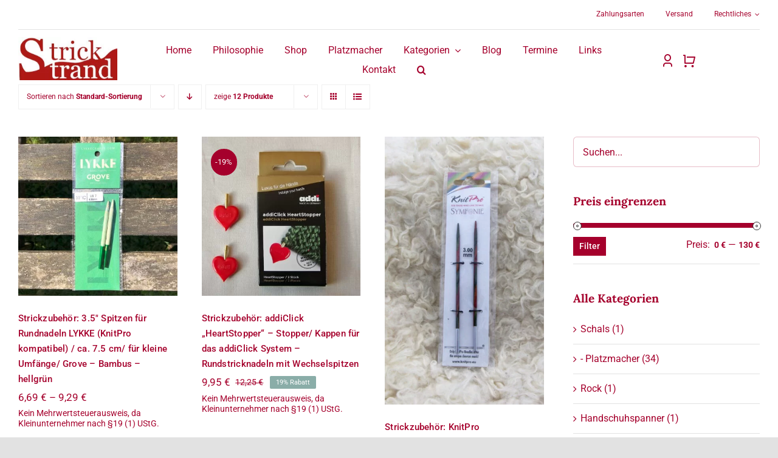

--- FILE ---
content_type: text/html; charset=UTF-8
request_url: https://www.strickstrand.de/produkt-kategorie/strickzubehoer/stricknadeln/schnuere-und-wechselspitzen/
body_size: 34496
content:
<!DOCTYPE html>
<html class="avada-html-layout-wide avada-html-header-position-top avada-html-is-archive avada-is-100-percent-template" lang="de" prefix="og: http://ogp.me/ns# fb: http://ogp.me/ns/fb#">
<head>
<meta http-equiv="X-UA-Compatible" content="IE=edge" />
<meta http-equiv="Content-Type" content="text/html; charset=utf-8"/>
<meta name="viewport" content="width=device-width, initial-scale=1" />
<meta name='robots' content='index, follow, max-image-preview:large, max-snippet:-1, max-video-preview:-1' />
<!-- This site is optimized with the Yoast SEO plugin v26.7 - https://yoast.com/wordpress/plugins/seo/ -->
<title>Seile/ Kabel/ Schnüre und Wechselspitzen - Atelier StrickStrand</title>
<meta name="description" content="Wolle &amp; Garne, von preisgünstig bis luxuriös, viele vegan, viele GOTS zertifiziert - alle kunstfaserfrei von Malabrigo, Pascuali uvm." />
<link rel="canonical" href="https://www.strickstrand.de/produkt-kategorie/strick-und-taschenzubehoer/strickzubehoer/stricknadeln/schnuere-und-wechselspitzen/" />
<meta property="og:locale" content="de_DE" />
<meta property="og:type" content="article" />
<meta property="og:title" content="Seile/ Kabel/ Schnüre und Wechselspitzen - Atelier StrickStrand" />
<meta property="og:description" content="Wolle &amp; Garne, von preisgünstig bis luxuriös, viele vegan, viele GOTS zertifiziert - alle kunstfaserfrei von Malabrigo, Pascuali uvm." />
<meta property="og:url" content="https://www.strickstrand.de/produkt-kategorie/strick-und-taschenzubehoer/strickzubehoer/stricknadeln/schnuere-und-wechselspitzen/" />
<meta property="og:site_name" content="Atelier StrickStrand" />
<meta property="og:image" content="https://www.strickstrand.de/wp-content/uploads/2022/04/logo-big.png" />
<meta property="og:image:width" content="1854" />
<meta property="og:image:height" content="804" />
<meta property="og:image:type" content="image/png" />
<meta name="twitter:card" content="summary_large_image" />
<script type="application/ld+json" class="yoast-schema-graph">{"@context":"https://schema.org","@graph":[{"@type":"CollectionPage","@id":"https://www.strickstrand.de/produkt-kategorie/strick-und-taschenzubehoer/strickzubehoer/stricknadeln/schnuere-und-wechselspitzen/","url":"https://www.strickstrand.de/produkt-kategorie/strick-und-taschenzubehoer/strickzubehoer/stricknadeln/schnuere-und-wechselspitzen/","name":"Seile/ Kabel/ Schnüre und Wechselspitzen - Atelier StrickStrand","isPartOf":{"@id":"https://www.strickstrand.de/#website"},"primaryImageOfPage":{"@id":"https://www.strickstrand.de/produkt-kategorie/strick-und-taschenzubehoer/strickzubehoer/stricknadeln/schnuere-und-wechselspitzen/#primaryimage"},"image":{"@id":"https://www.strickstrand.de/produkt-kategorie/strick-und-taschenzubehoer/strickzubehoer/stricknadeln/schnuere-und-wechselspitzen/#primaryimage"},"thumbnailUrl":"https://www.strickstrand.de/wp-content/uploads/2024/11/Grove-Bambus-Spitzen.jpg","description":"Wolle & Garne, von preisgünstig bis luxuriös, viele vegan, viele GOTS zertifiziert - alle kunstfaserfrei von Malabrigo, Pascuali uvm.","breadcrumb":{"@id":"https://www.strickstrand.de/produkt-kategorie/strick-und-taschenzubehoer/strickzubehoer/stricknadeln/schnuere-und-wechselspitzen/#breadcrumb"},"inLanguage":"de"},{"@type":"ImageObject","inLanguage":"de","@id":"https://www.strickstrand.de/produkt-kategorie/strick-und-taschenzubehoer/strickzubehoer/stricknadeln/schnuere-und-wechselspitzen/#primaryimage","url":"https://www.strickstrand.de/wp-content/uploads/2024/11/Grove-Bambus-Spitzen.jpg","contentUrl":"https://www.strickstrand.de/wp-content/uploads/2024/11/Grove-Bambus-Spitzen.jpg","width":600,"height":600},{"@type":"BreadcrumbList","@id":"https://www.strickstrand.de/produkt-kategorie/strick-und-taschenzubehoer/strickzubehoer/stricknadeln/schnuere-und-wechselspitzen/#breadcrumb","itemListElement":[{"@type":"ListItem","position":1,"name":"Startseite","item":"https://www.strickstrand.de/"},{"@type":"ListItem","position":2,"name":"Strick- und Taschenzubehör","item":"https://www.strickstrand.de/produkt-kategorie/strick-und-taschenzubehoer/"},{"@type":"ListItem","position":3,"name":"Strickzubehör","item":"https://www.strickstrand.de/produkt-kategorie/strick-und-taschenzubehoer/strickzubehoer/"},{"@type":"ListItem","position":4,"name":"Stricknadeln","item":"https://www.strickstrand.de/produkt-kategorie/strick-und-taschenzubehoer/strickzubehoer/stricknadeln/"},{"@type":"ListItem","position":5,"name":"Seile/ Kabel/ Schnüre und Wechselspitzen"}]},{"@type":"WebSite","@id":"https://www.strickstrand.de/#website","url":"https://www.strickstrand.de/","name":"Atelier StrickStrand","description":"","publisher":{"@id":"https://www.strickstrand.de/#organization"},"potentialAction":[{"@type":"SearchAction","target":{"@type":"EntryPoint","urlTemplate":"https://www.strickstrand.de/?s={search_term_string}"},"query-input":{"@type":"PropertyValueSpecification","valueRequired":true,"valueName":"search_term_string"}}],"inLanguage":"de"},{"@type":"Organization","@id":"https://www.strickstrand.de/#organization","name":"Atelier StrickStrand","url":"https://www.strickstrand.de/","logo":{"@type":"ImageObject","inLanguage":"de","@id":"https://www.strickstrand.de/#/schema/logo/image/","url":"https://www.strickstrand.de/wp-content/uploads/2022/04/logo-big.png","contentUrl":"https://www.strickstrand.de/wp-content/uploads/2022/04/logo-big.png","width":1854,"height":804,"caption":"Atelier StrickStrand"},"image":{"@id":"https://www.strickstrand.de/#/schema/logo/image/"},"sameAs":["https://www.facebook.com/profile.php?id=100090710810767","https://www.instagram.com/strickstrand/","https://www.youtube.com/channel/UC0w8vocG8cBG1wo08877VGw"]}]}</script>
<!-- / Yoast SEO plugin. -->
<link rel='dns-prefetch' href='//www.strickstrand.de' />
<link rel="icon" href="https://www.strickstrand.de/wp-content/uploads/2022/04/favicon.ico.png" type="image/png" />
<meta property="og:locale" content="de_DE"/>
<meta property="og:type" content="article"/>
<meta property="og:site_name" content="Atelier StrickStrand"/>
<meta property="og:title" content="Seile/ Kabel/ Schnüre und Wechselspitzen - Atelier StrickStrand"/>
<meta property="og:url" content="https://www.strickstrand.de/produkt/strickzubehoer-wechselspitzen-fuer-rundnadeln-lykke-kurze-spitzen-35-ca-7-5-cm-fuer-kleine-umfaenge-grove-bambus-hellgruen/"/>
<meta property="og:image" content="https://www.strickstrand.de/wp-content/uploads/2024/11/Grove-Bambus-Spitzen.jpg"/>
<meta property="og:image:width" content="600"/>
<meta property="og:image:height" content="600"/>
<meta property="og:image:type" content="image/jpeg"/>
<style id='wp-img-auto-sizes-contain-inline-css' type='text/css'>
img:is([sizes=auto i],[sizes^="auto," i]){contain-intrinsic-size:3000px 1500px}
/*# sourceURL=wp-img-auto-sizes-contain-inline-css */
</style>
<!-- <link rel='stylesheet' id='wpa-css-css' href='https://www.strickstrand.de/wp-content/plugins/honeypot/includes/css/wpa.css?ver=2.3.04' type='text/css' media='all' /> -->
<!-- <link rel='stylesheet' id='wcsfw-microtip-css' href='https://www.strickstrand.de/wp-content/plugins/wash-care-symbols-for-woocommerce/assets/css/vendor/microtip.css?ver=6.9' type='text/css' media='all' /> -->
<!-- <link rel='stylesheet' id='wcsfw-main-css' href='https://www.strickstrand.de/wp-content/plugins/wash-care-symbols-for-woocommerce/assets/css/wcsfw.css?ver=6.9' type='text/css' media='all' /> -->
<link rel="stylesheet" type="text/css" href="//www.strickstrand.de/wp-content/cache/wpfc-minified/f14va4gw/6ikh6.css" media="all"/>
<style id='wcsfw-main-inline-css' type='text/css'>
.wcsfw-symbol-img,.woocommerce img.wcsfw-symbol-img,.woocommerce-page img.wcsfw-symbol-img {height: 50px;}
/*# sourceURL=wcsfw-main-inline-css */
</style>
<style id='woocommerce-inline-inline-css' type='text/css'>
.woocommerce form .form-row .required { visibility: visible; }
/*# sourceURL=woocommerce-inline-inline-css */
</style>
<!-- <link rel='stylesheet' id='eeb-css-frontend-css' href='https://www.strickstrand.de/wp-content/plugins/email-encoder-bundle/assets/css/style.css?ver=54d4eedc552c499c4a8d6b89c23d3df1' type='text/css' media='all' /> -->
<!-- <link rel='stylesheet' id='wpos-slick-style-css' href='https://www.strickstrand.de/wp-content/plugins/product-categories-designs-for-woocommerce/assets/css/slick.css?ver=1.5.2' type='text/css' media='all' /> -->
<!-- <link rel='stylesheet' id='pcdfwoo-public-style-css' href='https://www.strickstrand.de/wp-content/plugins/product-categories-designs-for-woocommerce/assets/css/pcdfwoo-public.css?ver=1.5.2' type='text/css' media='all' /> -->
<!-- <link rel='stylesheet' id='woocommerce-gzd-layout-css' href='https://www.strickstrand.de/wp-content/plugins/woocommerce-germanized/build/static/layout-styles.css?ver=3.20.5' type='text/css' media='all' /> -->
<link rel="stylesheet" type="text/css" href="//www.strickstrand.de/wp-content/cache/wpfc-minified/95d3vghg/6ikh6.css" media="all"/>
<style id='woocommerce-gzd-layout-inline-css' type='text/css'>
.woocommerce-checkout .shop_table { background-color: #eeeeee; } .product p.deposit-packaging-type { font-size: 1.25em !important; } p.woocommerce-shipping-destination { display: none; }
.wc-gzd-nutri-score-value-a {
background: url(https://www.strickstrand.de/wp-content/plugins/woocommerce-germanized/assets/images/nutri-score-a.svg) no-repeat;
}
.wc-gzd-nutri-score-value-b {
background: url(https://www.strickstrand.de/wp-content/plugins/woocommerce-germanized/assets/images/nutri-score-b.svg) no-repeat;
}
.wc-gzd-nutri-score-value-c {
background: url(https://www.strickstrand.de/wp-content/plugins/woocommerce-germanized/assets/images/nutri-score-c.svg) no-repeat;
}
.wc-gzd-nutri-score-value-d {
background: url(https://www.strickstrand.de/wp-content/plugins/woocommerce-germanized/assets/images/nutri-score-d.svg) no-repeat;
}
.wc-gzd-nutri-score-value-e {
background: url(https://www.strickstrand.de/wp-content/plugins/woocommerce-germanized/assets/images/nutri-score-e.svg) no-repeat;
}
/*# sourceURL=woocommerce-gzd-layout-inline-css */
</style>
<!-- <link rel='stylesheet' id='fusion-dynamic-css-css' href='https://www.strickstrand.de/wp-content/uploads/fusion-styles/fc6003c74f88749c9e58c7741557270d.min.css?ver=3.14.2' type='text/css' media='all' /> -->
<link rel="stylesheet" type="text/css" href="//www.strickstrand.de/wp-content/cache/wpfc-minified/1fel20w5/6ikid.css" media="all"/>
<script src='//www.strickstrand.de/wp-content/cache/wpfc-minified/6nhfwqk4/6ikh6.js' type="text/javascript"></script>
<!-- <script type="text/javascript" src="https://www.strickstrand.de/wp-includes/js/jquery/jquery.min.js?ver=3.7.1" id="jquery-core-js"></script> -->
<!-- <script type="text/javascript" src="https://www.strickstrand.de/wp-content/plugins/woocommerce/assets/js/jquery-blockui/jquery.blockUI.min.js?ver=2.7.0-wc.10.4.3" id="wc-jquery-blockui-js" defer="defer" data-wp-strategy="defer"></script> -->
<script type="text/javascript" id="wc-add-to-cart-js-extra">
/* <![CDATA[ */
var wc_add_to_cart_params = {"ajax_url":"/wp-admin/admin-ajax.php","wc_ajax_url":"/?wc-ajax=%%endpoint%%","i18n_view_cart":"Warenkorb anzeigen","cart_url":"https://www.strickstrand.de/warenkorb/","is_cart":"","cart_redirect_after_add":"no"};
//# sourceURL=wc-add-to-cart-js-extra
/* ]]> */
</script>
<script src='//www.strickstrand.de/wp-content/cache/wpfc-minified/8lyjcjai/6ikh6.js' type="text/javascript"></script>
<!-- <script type="text/javascript" src="https://www.strickstrand.de/wp-content/plugins/woocommerce/assets/js/frontend/add-to-cart.min.js?ver=10.4.3" id="wc-add-to-cart-js" defer="defer" data-wp-strategy="defer"></script> -->
<!-- <script type="text/javascript" src="https://www.strickstrand.de/wp-content/plugins/woocommerce/assets/js/js-cookie/js.cookie.min.js?ver=2.1.4-wc.10.4.3" id="wc-js-cookie-js" defer="defer" data-wp-strategy="defer"></script> -->
<script type="text/javascript" id="woocommerce-js-extra">
/* <![CDATA[ */
var woocommerce_params = {"ajax_url":"/wp-admin/admin-ajax.php","wc_ajax_url":"/?wc-ajax=%%endpoint%%","i18n_password_show":"Passwort anzeigen","i18n_password_hide":"Passwort ausblenden"};
//# sourceURL=woocommerce-js-extra
/* ]]> */
</script>
<script src='//www.strickstrand.de/wp-content/cache/wpfc-minified/k9u3ngnj/6ikh6.js' type="text/javascript"></script>
<!-- <script type="text/javascript" src="https://www.strickstrand.de/wp-content/plugins/woocommerce/assets/js/frontend/woocommerce.min.js?ver=10.4.3" id="woocommerce-js" defer="defer" data-wp-strategy="defer"></script> -->
<!-- <script type="text/javascript" src="https://www.strickstrand.de/wp-content/plugins/email-encoder-bundle/assets/js/custom.js?ver=2c542c9989f589cd5318f5cef6a9ecd7" id="eeb-js-frontend-js"></script> -->
<script type="text/javascript" id="wc-gzd-unit-price-observer-queue-js-extra">
/* <![CDATA[ */
var wc_gzd_unit_price_observer_queue_params = {"ajax_url":"/wp-admin/admin-ajax.php","wc_ajax_url":"/?wc-ajax=%%endpoint%%","refresh_unit_price_nonce":"f67e630cad"};
//# sourceURL=wc-gzd-unit-price-observer-queue-js-extra
/* ]]> */
</script>
<script src='//www.strickstrand.de/wp-content/cache/wpfc-minified/qa7b5ga3/6ikid.js' type="text/javascript"></script>
<!-- <script type="text/javascript" src="https://www.strickstrand.de/wp-content/plugins/woocommerce-germanized/build/static/unit-price-observer-queue.js?ver=3.20.5" id="wc-gzd-unit-price-observer-queue-js" defer="defer" data-wp-strategy="defer"></script> -->
<!-- <script type="text/javascript" src="https://www.strickstrand.de/wp-content/plugins/woocommerce/assets/js/accounting/accounting.min.js?ver=0.4.2" id="wc-accounting-js"></script> -->
<script type="text/javascript" id="wc-gzd-unit-price-observer-js-extra">
/* <![CDATA[ */
var wc_gzd_unit_price_observer_params = {"wrapper":".product","price_selector":{"p.price":{"is_total_price":false,"is_primary_selector":true,"quantity_selector":""}},"replace_price":"1","product_id":"11158","price_decimal_sep":",","price_thousand_sep":".","qty_selector":"input.quantity, input.qty","refresh_on_load":""};
//# sourceURL=wc-gzd-unit-price-observer-js-extra
/* ]]> */
</script>
<script src='//www.strickstrand.de/wp-content/cache/wpfc-minified/d26neb2/6ikid.js' type="text/javascript"></script>
<!-- <script type="text/javascript" src="https://www.strickstrand.de/wp-content/plugins/woocommerce-germanized/build/static/unit-price-observer.js?ver=3.20.5" id="wc-gzd-unit-price-observer-js" defer="defer" data-wp-strategy="defer"></script> -->
<style type="text/css" id="css-fb-visibility">@media screen and (max-width: 880px){.fusion-no-small-visibility{display:none !important;}body .sm-text-align-center{text-align:center !important;}body .sm-text-align-left{text-align:left !important;}body .sm-text-align-right{text-align:right !important;}body .sm-text-align-justify{text-align:justify !important;}body .sm-flex-align-center{justify-content:center !important;}body .sm-flex-align-flex-start{justify-content:flex-start !important;}body .sm-flex-align-flex-end{justify-content:flex-end !important;}body .sm-mx-auto{margin-left:auto !important;margin-right:auto !important;}body .sm-ml-auto{margin-left:auto !important;}body .sm-mr-auto{margin-right:auto !important;}body .fusion-absolute-position-small{position:absolute;width:100%;}.awb-sticky.awb-sticky-small{ position: sticky; top: var(--awb-sticky-offset,0); }}@media screen and (min-width: 881px) and (max-width: 1024px){.fusion-no-medium-visibility{display:none !important;}body .md-text-align-center{text-align:center !important;}body .md-text-align-left{text-align:left !important;}body .md-text-align-right{text-align:right !important;}body .md-text-align-justify{text-align:justify !important;}body .md-flex-align-center{justify-content:center !important;}body .md-flex-align-flex-start{justify-content:flex-start !important;}body .md-flex-align-flex-end{justify-content:flex-end !important;}body .md-mx-auto{margin-left:auto !important;margin-right:auto !important;}body .md-ml-auto{margin-left:auto !important;}body .md-mr-auto{margin-right:auto !important;}body .fusion-absolute-position-medium{position:absolute;width:100%;}.awb-sticky.awb-sticky-medium{ position: sticky; top: var(--awb-sticky-offset,0); }}@media screen and (min-width: 1025px){.fusion-no-large-visibility{display:none !important;}body .lg-text-align-center{text-align:center !important;}body .lg-text-align-left{text-align:left !important;}body .lg-text-align-right{text-align:right !important;}body .lg-text-align-justify{text-align:justify !important;}body .lg-flex-align-center{justify-content:center !important;}body .lg-flex-align-flex-start{justify-content:flex-start !important;}body .lg-flex-align-flex-end{justify-content:flex-end !important;}body .lg-mx-auto{margin-left:auto !important;margin-right:auto !important;}body .lg-ml-auto{margin-left:auto !important;}body .lg-mr-auto{margin-right:auto !important;}body .fusion-absolute-position-large{position:absolute;width:100%;}.awb-sticky.awb-sticky-large{ position: sticky; top: var(--awb-sticky-offset,0); }}</style>	<noscript><style>.woocommerce-product-gallery{ opacity: 1 !important; }</style></noscript>
<meta name="redi-version" content="1.2.7" />		<script type="text/javascript">
var doc = document.documentElement;
doc.setAttribute( 'data-useragent', navigator.userAgent );
</script>
</head>
<body class="archive tax-product_cat term-schnuere-und-wechselspitzen term-177 wp-theme-Avada theme-Avada woocommerce woocommerce-page woocommerce-no-js fusion-image-hovers fusion-pagination-sizing fusion-button_type-flat fusion-button_span-no fusion-button_gradient-linear avada-image-rollover-circle-yes avada-image-rollover-yes avada-image-rollover-direction-fade fusion-body ltr fusion-sticky-header no-tablet-sticky-header no-mobile-sticky-header no-mobile-slidingbar no-mobile-totop fusion-disable-outline fusion-sub-menu-fade mobile-logo-pos-left layout-wide-mode avada-has-boxed-modal-shadow- layout-scroll-offset-full avada-has-zero-margin-offset-top fusion-top-header menu-text-align-center fusion-woo-product-design-classic fusion-woo-shop-page-columns-4 fusion-woo-related-columns-4 fusion-woo-archive-page-columns-3 avada-has-woo-gallery-disabled woo-sale-badge-circle woo-outofstock-badge-rectangle mobile-menu-design-classic fusion-show-pagination-text fusion-header-layout-v3 avada-responsive avada-footer-fx-none avada-menu-highlight-style-bar fusion-search-form-clean fusion-main-menu-search-overlay fusion-avatar-circle avada-dropdown-styles avada-blog-layout-medium alternate avada-blog-archive-layout-large avada-header-shadow-no avada-menu-icon-position-left avada-has-megamenu-shadow avada-has-mobile-menu-search avada-has-main-nav-search-icon avada-has-breadcrumb-mobile-hidden avada-has-titlebar-hide avada-header-border-color-full-transparent avada-has-transparent-timeline_color avada-has-pagination-width_height avada-flyout-menu-direction-fade avada-ec-views-v1 awb-link-decoration" data-awb-post-id="11158">
<a class="skip-link screen-reader-text" href="#content">Zum Inhalt springen</a>
<div id="boxed-wrapper">
<div id="wrapper" class="fusion-wrapper">
<div id="home" style="position:relative;top:-1px;"></div>
<div class="fusion-tb-header"><div class="fusion-fullwidth fullwidth-box fusion-builder-row-1 fusion-flex-container nonhundred-percent-fullwidth non-hundred-percent-height-scrolling fusion-animated fusion-custom-z-index" style="--link_color: hsla(var(--awb-color8-h),var(--awb-color8-s),var(--awb-color8-l),calc( var(--awb-color8-a) - 37% ));--awb-border-radius-top-left:0px;--awb-border-radius-top-right:0px;--awb-border-radius-bottom-right:0px;--awb-border-radius-bottom-left:0px;--awb-z-index:99999999;--awb-flex-wrap:wrap;" data-animationType="fadeIn" data-animationDuration="0.8" data-animationOffset="top-into-view" ><div class="fusion-builder-row fusion-row fusion-flex-align-items-center fusion-flex-justify-content-flex-end fusion-flex-content-wrap" style="max-width:calc( 1375px + 0px );margin-left: calc(-0px / 2 );margin-right: calc(-0px / 2 );"><div class="fusion-layout-column fusion_builder_column fusion-builder-column-0 fusion_builder_column_1_1 1_1 fusion-flex-column" style="--awb-bg-size:cover;--awb-width-large:100%;--awb-margin-top-large:0px;--awb-spacing-right-large:0px;--awb-margin-bottom-large:0px;--awb-spacing-left-large:0px;--awb-width-medium:25%;--awb-order-medium:0;--awb-spacing-right-medium:0px;--awb-spacing-left-medium:0px;--awb-width-small:50%;--awb-order-small:1;--awb-spacing-right-small:0px;--awb-spacing-left-small:0px;"><div class="fusion-column-wrapper fusion-column-has-shadow fusion-flex-justify-content-center fusion-content-layout-column"><nav class="awb-menu awb-menu_row awb-menu_em-hover mobile-mode-collapse-to-button awb-menu_icons-left awb-menu_dc-yes mobile-trigger-fullwidth-off awb-menu_mobile-toggle awb-menu_indent-left mobile-size-full-absolute loading mega-menu-loading awb-menu_desktop awb-menu_dropdown awb-menu_expand-right awb-menu_transition-opacity" style="--awb-font-size:12px;--awb-transition-time:500;--awb-text-transform:none;--awb-gap:35px;--awb-align-items:center;--awb-justify-content:flex-end;--awb-border-bottom:1px;--awb-color:var(--awb-color8);--awb-active-color:var(--awb-color8);--awb-active-border-bottom:1px;--awb-active-border-color:hsla(var(--awb-color8-h),var(--awb-color8-s),var(--awb-color8-l),calc( var(--awb-color8-a) - 75% ));--awb-submenu-sep-color:rgba(0,0,0,0);--awb-submenu-active-bg:var(--awb-color5);--awb-submenu-active-color:var(--awb-color1);--awb-submenu-space:25px;--awb-submenu-font-size:15px;--awb-submenu-text-transform:none;--awb-icons-hover-color:var(--awb-color8);--awb-main-justify-content:flex-start;--awb-mobile-nav-items-height:55;--awb-mobile-active-bg:var(--awb-color8);--awb-mobile-active-color:var(--awb-color1);--awb-mobile-trigger-font-size:28px;--awb-trigger-padding-top:0px;--awb-trigger-padding-right:0px;--awb-trigger-padding-bottom:0px;--awb-trigger-padding-left:0px;--awb-mobile-trigger-color:var(--awb-color8);--awb-mobile-nav-trigger-bottom-margin:20px;--awb-mobile-sep-color:var(--awb-color1);--awb-mobile-justify:flex-start;--awb-mobile-caret-left:auto;--awb-mobile-caret-right:0;--awb-box-shadow:0px 3px 10px 0px hsla(var(--awb-color3-h),var(--awb-color3-s),calc( var(--awb-color3-l) - 89% ),calc( var(--awb-color3-a) - 97% ));;--awb-fusion-font-family-typography:inherit;--awb-fusion-font-style-typography:normal;--awb-fusion-font-weight-typography:400;--awb-fusion-font-family-submenu-typography:inherit;--awb-fusion-font-style-submenu-typography:normal;--awb-fusion-font-weight-submenu-typography:400;--awb-fusion-font-family-mobile-typography:inherit;--awb-fusion-font-style-mobile-typography:normal;--awb-fusion-font-weight-mobile-typography:400;" aria-label="mini Menu" data-breakpoint="1024" data-count="0" data-transition-type="center" data-transition-time="500" data-expand="right"><button type="button" class="awb-menu__m-toggle awb-menu__m-toggle_no-text" aria-expanded="false" aria-controls="menu-mini-menu"><span class="awb-menu__m-toggle-inner"><span class="collapsed-nav-text"><span class="screen-reader-text">Toggle Navigation</span></span><span class="awb-menu__m-collapse-icon awb-menu__m-collapse-icon_no-text"><span class="awb-menu__m-collapse-icon-open awb-menu__m-collapse-icon-open_no-text retail-menu"></span><span class="awb-menu__m-collapse-icon-close awb-menu__m-collapse-icon-close_no-text retail-close"></span></span></span></button><ul id="menu-mini-menu" class="fusion-menu awb-menu__main-ul awb-menu__main-ul_row"><li  id="menu-item-2359"  class="menu-item menu-item-type-post_type menu-item-object-page menu-item-2359 awb-menu__li awb-menu__main-li awb-menu__main-li_regular"  data-item-id="2359"><span class="awb-menu__main-background-default awb-menu__main-background-default_center"></span><span class="awb-menu__main-background-active awb-menu__main-background-active_center"></span><a  href="https://www.strickstrand.de/bezahlmoeglichkeiten/" class="awb-menu__main-a awb-menu__main-a_regular"><span class="menu-text">Zahlungsarten</span></a></li><li  id="menu-item-2360"  class="menu-item menu-item-type-post_type menu-item-object-page menu-item-2360 awb-menu__li awb-menu__main-li awb-menu__main-li_regular"  data-item-id="2360"><span class="awb-menu__main-background-default awb-menu__main-background-default_center"></span><span class="awb-menu__main-background-active awb-menu__main-background-active_center"></span><a  href="https://www.strickstrand.de/versand/" class="awb-menu__main-a awb-menu__main-a_regular"><span class="menu-text">Versand</span></a></li><li  id="menu-item-3814"  class="menu-item menu-item-type-custom menu-item-object-custom menu-item-has-children menu-item-3814 awb-menu__li awb-menu__main-li awb-menu__main-li_regular"  data-item-id="3814"><span class="awb-menu__main-background-default awb-menu__main-background-default_center"></span><span class="awb-menu__main-background-active awb-menu__main-background-active_center"></span><a  href="#" class="awb-menu__main-a awb-menu__main-a_regular"><span class="menu-text">Rechtliches</span><span class="awb-menu__open-nav-submenu-hover"></span></a><button type="button" aria-label="Open submenu of Rechtliches" aria-expanded="false" class="awb-menu__open-nav-submenu_mobile awb-menu__open-nav-submenu_main"></button><ul class="awb-menu__sub-ul awb-menu__sub-ul_main"><li  id="menu-item-2361"  class="menu-item menu-item-type-post_type menu-item-object-page menu-item-2361 awb-menu__li awb-menu__sub-li" ><a  href="https://www.strickstrand.de/agb/" class="awb-menu__sub-a"><span>AGB</span></a></li><li  id="menu-item-4204"  class="menu-item menu-item-type-post_type menu-item-object-page menu-item-4204 awb-menu__li awb-menu__sub-li" ><a  href="https://www.strickstrand.de/widerrufsbelehrung/" class="awb-menu__sub-a"><span>Widerrufsbelehrung</span></a></li><li  id="menu-item-4205"  class="menu-item menu-item-type-post_type menu-item-object-page menu-item-4205 awb-menu__li awb-menu__sub-li" ><a  href="https://www.strickstrand.de/impressum/" class="awb-menu__sub-a"><span>Impressum</span></a></li><li  id="menu-item-4206"  class="menu-item menu-item-type-post_type menu-item-object-page menu-item-privacy-policy menu-item-4206 awb-menu__li awb-menu__sub-li" ><a  href="https://www.strickstrand.de/datenschutzerklaerung/" class="awb-menu__sub-a"><span>Datenschutzerklärung</span></a></li></ul></li></ul></nav></div></div><div class="fusion-layout-column fusion_builder_column fusion-builder-column-1 fusion_builder_column_1_1 1_1 fusion-flex-column" style="--awb-bg-size:cover;--awb-width-large:100%;--awb-margin-top-large:0px;--awb-spacing-right-large:0px;--awb-margin-bottom-large:0px;--awb-spacing-left-large:0px;--awb-width-medium:100%;--awb-order-medium:0;--awb-spacing-right-medium:0px;--awb-spacing-left-medium:0px;--awb-width-small:100%;--awb-order-small:2;--awb-spacing-right-small:0px;--awb-spacing-left-small:0px;"><div class="fusion-column-wrapper fusion-column-has-shadow fusion-flex-justify-content-flex-start fusion-content-layout-column"><div class="fusion-separator fusion-full-width-sep" style="align-self: center;margin-left: auto;margin-right: auto;margin-bottom:10px;width:100%;"><div class="fusion-separator-border sep-single sep-solid" style="--awb-height:20px;--awb-amount:20px;border-color:var(--awb-color3);border-top-width:1px;"></div></div></div></div></div></div><div class="fusion-fullwidth fullwidth-box fusion-builder-row-2 fusion-flex-container nonhundred-percent-fullwidth non-hundred-percent-height-scrolling fusion-animated sticky-header fusion-sticky-container fusion-custom-z-index" style="--awb-border-radius-top-left:0px;--awb-border-radius-top-right:0px;--awb-border-radius-bottom-right:0px;--awb-border-radius-bottom-left:0px;--awb-z-index:9999;--awb-padding-top-small:0px;--awb-padding-bottom-small:0px;--awb-min-height:80px;--awb-background-color:var(--awb-color1);--awb-flex-wrap:wrap;" data-animationType="fadeIn" data-animationDuration="0.8" data-animationOffset="top-into-view" data-transition-offset="250" data-scroll-offset="0" data-sticky-medium-visibility="1" data-sticky-large-visibility="1" ><div class="fusion-builder-row fusion-row fusion-flex-align-items-center fusion-flex-content-wrap" style="max-width:1430px;margin-left: calc(-4% / 2 );margin-right: calc(-4% / 2 );"><div class="fusion-layout-column fusion_builder_column fusion-builder-column-2 fusion_builder_column_1_6 1_6 fusion-flex-column" style="--awb-bg-size:cover;--awb-width-large:16.666666666667%;--awb-margin-top-large:0px;--awb-spacing-right-large:11.52%;--awb-margin-bottom-large:0px;--awb-spacing-left-large:11.52%;--awb-width-medium:65%;--awb-order-medium:0;--awb-spacing-right-medium:2.9538461538462%;--awb-spacing-left-medium:2.9538461538462%;--awb-width-small:55%;--awb-order-small:0;--awb-spacing-right-small:3.4909090909091%;--awb-spacing-left-small:3.4909090909091%;"><div class="fusion-column-wrapper fusion-column-has-shadow fusion-flex-justify-content-center fusion-content-layout-column"><div class="fusion-image-element sm-text-align-left" style="--awb-margin-bottom:5px;--awb-sticky-max-width:190px;--awb-max-width:212px;--awb-caption-title-font-family:var(--h2_typography-font-family);--awb-caption-title-font-weight:var(--h2_typography-font-weight);--awb-caption-title-font-style:var(--h2_typography-font-style);--awb-caption-title-size:var(--h2_typography-font-size);--awb-caption-title-transform:var(--h2_typography-text-transform);--awb-caption-title-line-height:var(--h2_typography-line-height);--awb-caption-title-letter-spacing:var(--h2_typography-letter-spacing);"><span class=" has-fusion-standard-logo fusion-imageframe imageframe-none imageframe-1 hover-type-none"><a class="fusion-no-lightbox" href="https://www.strickstrand.de/" target="_self"><img decoding="async" src="https://www.strickstrand.de/wp-content/uploads/2022/04/Logo-StrickStrand_222.jpg" srcset="https://www.strickstrand.de/wp-content/uploads/2022/04/Logo-StrickStrand_222.jpg 1x, https://www.strickstrand.de/wp-content/uploads/2022/04/Logo-StrickStrand_396.jpg 2x" style="max-height:96px;height:auto;" retina_url="https://www.strickstrand.de/wp-content/uploads/2022/04/Logo-StrickStrand_396.jpg" width="222" height="96" class="img-responsive fusion-standard-logo disable-lazyload" alt="Atelier StrickStrand Logo" /></a></span></div></div></div><div class="fusion-layout-column fusion_builder_column fusion-builder-column-3 fusion_builder_column_2_3 2_3 fusion-flex-column fusion-flex-align-self-center" style="--awb-bg-size:cover;--awb-width-large:66.666666666667%;--awb-margin-top-large:0px;--awb-spacing-right-large:2.88%;--awb-margin-bottom-large:0px;--awb-spacing-left-large:2.88%;--awb-width-medium:16.666666666667%;--awb-order-medium:2;--awb-spacing-right-medium:11.52%;--awb-spacing-left-medium:11.52%;--awb-width-small:25%;--awb-order-small:2;--awb-spacing-right-small:7.68%;--awb-spacing-left-small:7.68%;"><div class="fusion-column-wrapper fusion-column-has-shadow fusion-flex-justify-content-flex-end fusion-content-layout-row"><nav class="awb-menu awb-menu_row awb-menu_em-hover mobile-mode-collapse-to-button awb-menu_icons-left awb-menu_dc-yes mobile-trigger-fullwidth-off awb-menu_mobile-toggle awb-menu_indent-left mobile-size-full-absolute loading mega-menu-loading awb-menu_desktop awb-menu_dropdown awb-menu_expand-right awb-menu_transition-opacity" style="--awb-transition-time:500;--awb-text-transform:none;--awb-gap:35px;--awb-align-items:center;--awb-justify-content:center;--awb-border-bottom:1px;--awb-color:var(--awb-color8);--awb-active-color:var(--awb-color8);--awb-active-border-bottom:1px;--awb-active-border-color:hsla(var(--awb-color8-h),var(--awb-color8-s),var(--awb-color8-l),calc( var(--awb-color8-a) - 75% ));--awb-submenu-sep-color:rgba(0,0,0,0);--awb-submenu-active-bg:var(--awb-color5);--awb-submenu-active-color:var(--awb-color1);--awb-submenu-space:25px;--awb-submenu-font-size:15px;--awb-submenu-text-transform:none;--awb-icons-hover-color:var(--awb-color8);--awb-main-justify-content:flex-start;--awb-mobile-nav-items-height:55;--awb-mobile-active-bg:var(--awb-color8);--awb-mobile-active-color:var(--awb-color1);--awb-mobile-trigger-font-size:28px;--awb-trigger-padding-top:0px;--awb-trigger-padding-right:0px;--awb-trigger-padding-bottom:0px;--awb-trigger-padding-left:0px;--awb-mobile-trigger-color:var(--awb-color8);--awb-mobile-nav-trigger-bottom-margin:20px;--awb-mobile-sep-color:var(--awb-color1);--awb-mobile-justify:flex-start;--awb-mobile-caret-left:auto;--awb-mobile-caret-right:0;--awb-box-shadow:0px 3px 10px 0px hsla(var(--awb-color3-h),var(--awb-color3-s),calc( var(--awb-color3-l) - 89% ),calc( var(--awb-color3-a) - 97% ));;--awb-fusion-font-family-typography:inherit;--awb-fusion-font-style-typography:normal;--awb-fusion-font-weight-typography:400;--awb-fusion-font-family-submenu-typography:inherit;--awb-fusion-font-style-submenu-typography:normal;--awb-fusion-font-weight-submenu-typography:400;--awb-fusion-font-family-mobile-typography:inherit;--awb-fusion-font-style-mobile-typography:normal;--awb-fusion-font-weight-mobile-typography:400;" aria-label="Retail Main Menu" data-breakpoint="1024" data-count="1" data-transition-type="center" data-transition-time="500" data-expand="right"><div class="awb-menu__search-overlay">		<form role="search" class="searchform fusion-search-form  fusion-live-search fusion-search-form-clean" method="get" action="https://www.strickstrand.de/">
<div class="fusion-search-form-content">
<div class="fusion-search-field search-field">
<label><span class="screen-reader-text">Suche nach:</span>
<input type="search" class="s fusion-live-search-input" name="s" id="fusion-live-search-input-0" autocomplete="off" placeholder="Suchen..." required aria-required="true" aria-label="Suchen..."/>
</label>
</div>
<div class="fusion-search-button search-button">
<input type="submit" class="fusion-search-submit searchsubmit" aria-label="Suche" value="&#xf002;" />
<div class="fusion-slider-loading"></div>
</div>
</div>
<div class="fusion-search-results-wrapper"><div class="fusion-search-results"></div></div>
</form>
<div class="fusion-search-spacer"></div><a href="#" role="button" aria-label="Schließe die Suche" class="fusion-close-search"></a></div><button type="button" class="awb-menu__m-toggle awb-menu__m-toggle_no-text" aria-expanded="false" aria-controls="menu-retail-main-menu"><span class="awb-menu__m-toggle-inner"><span class="collapsed-nav-text"><span class="screen-reader-text">Toggle Navigation</span></span><span class="awb-menu__m-collapse-icon awb-menu__m-collapse-icon_no-text"><span class="awb-menu__m-collapse-icon-open awb-menu__m-collapse-icon-open_no-text retail-menu"></span><span class="awb-menu__m-collapse-icon-close awb-menu__m-collapse-icon-close_no-text retail-close"></span></span></span></button><ul id="menu-retail-main-menu" class="fusion-menu awb-menu__main-ul awb-menu__main-ul_row"><li  id="menu-item-3601"  class="menu-item menu-item-type-post_type menu-item-object-page menu-item-home menu-item-3601 awb-menu__li awb-menu__main-li awb-menu__main-li_regular"  data-item-id="3601"><span class="awb-menu__main-background-default awb-menu__main-background-default_center"></span><span class="awb-menu__main-background-active awb-menu__main-background-active_center"></span><a  href="https://www.strickstrand.de/" class="awb-menu__main-a awb-menu__main-a_regular"><span class="menu-text">Home</span></a></li><li  id="menu-item-6224"  class="menu-item menu-item-type-post_type menu-item-object-page menu-item-6224 awb-menu__li awb-menu__main-li awb-menu__main-li_regular"  data-item-id="6224"><span class="awb-menu__main-background-default awb-menu__main-background-default_center"></span><span class="awb-menu__main-background-active awb-menu__main-background-active_center"></span><a  href="https://www.strickstrand.de/philosophie/" class="awb-menu__main-a awb-menu__main-a_regular"><span class="menu-text">Philosophie</span></a></li><li  id="menu-item-4053"  class="menu-item menu-item-type-post_type menu-item-object-page menu-item-4053 awb-menu__li awb-menu__main-li awb-menu__main-li_regular"  data-item-id="4053"><span class="awb-menu__main-background-default awb-menu__main-background-default_center"></span><span class="awb-menu__main-background-active awb-menu__main-background-active_center"></span><a  href="https://www.strickstrand.de/shop/" class="awb-menu__main-a awb-menu__main-a_regular"><span class="menu-text">Shop</span></a></li><li  id="menu-item-12648"  class="menu-item menu-item-type-post_type menu-item-object-page menu-item-12648 awb-menu__li awb-menu__main-li awb-menu__main-li_regular"  data-item-id="12648"><span class="awb-menu__main-background-default awb-menu__main-background-default_center"></span><span class="awb-menu__main-background-active awb-menu__main-background-active_center"></span><a  href="https://www.strickstrand.de/platzmacher/" class="awb-menu__main-a awb-menu__main-a_regular"><span class="menu-text">Platzmacher</span></a></li><li  id="menu-item-4083"  class="menu-item menu-item-type-custom menu-item-object-custom menu-item-has-children menu-item-4083 awb-menu__li awb-menu__main-li awb-menu__main-li_regular fusion-megamenu-menu fusion-has-all-widgets"  data-item-id="4083"><span class="awb-menu__main-background-default awb-menu__main-background-default_center"></span><span class="awb-menu__main-background-active awb-menu__main-background-active_center"></span><a  href="#" class="awb-menu__main-a awb-menu__main-a_regular"><span class="menu-text">Kategorien</span><span class="awb-menu__open-nav-submenu-hover"></span></a><button type="button" aria-label="Open submenu of Kategorien" aria-expanded="false" class="awb-menu__open-nav-submenu_mobile awb-menu__open-nav-submenu_main"></button><div class="fusion-megamenu-wrapper fusion-columns-3 columns-per-row-3 columns-3 col-span-12 fusion-megamenu-fullwidth fusion-megamenu-width-site-width"><div class="row"><div class="fusion-megamenu-holder lazyload" style="width:1375px;" data-width="1375px"><ul class="fusion-megamenu"><li  id="menu-item-3985"  class="menu-item menu-item-type-custom menu-item-object-custom menu-item-3985 awb-menu__li fusion-megamenu-submenu fusion-megamenu-submenu-notitle fusion-megamenu-columns-3 col-lg-4 col-md-4 col-sm-4" ><div class="fusion-megamenu-widgets-container second-level-widget"><div id="text-2" class="widget widget_text" style="border-style: solid;border-color:transparent;border-width:0px;">			<div class="textwidget"><p><a href="https://www.strickstrand.de/produkt-kategorie/strick-und-taschenzubehoer/"><img fetchpriority="high" decoding="async" class="lazyload alignnone wp-image-3464 size-fusion-800" src="data:image/svg+xml,%3Csvg%20xmlns%3D%27http%3A%2F%2Fwww.w3.org%2F2000%2Fsvg%27%20width%3D%27800%27%20height%3D%27410%27%20viewBox%3D%270%200%20800%20410%27%3E%3Crect%20width%3D%27800%27%20height%3D%27410%27%20fill-opacity%3D%220%22%2F%3E%3C%2Fsvg%3E" data-orig-src="https://www.strickstrand.de/wp-content/uploads/2024/12/Titelbild-Zubehoer.jpg" alt="" width="800" height="410" /></a></p>
<h2 style="font-family: 'Lora'; font-size: 19px !important; margin-bottom: -10px !important; color: #AE1814;">Strick- und Taschenzubehör</h2>
<p style="font-size: 13px; margin-bottom: 30px;">&amp; Kurzwaren</p>
</div>
</div></div></li><li  id="menu-item-3986"  class="menu-item menu-item-type-custom menu-item-object-custom menu-item-3986 awb-menu__li fusion-megamenu-submenu fusion-megamenu-submenu-notitle fusion-megamenu-columns-3 col-lg-4 col-md-4 col-sm-4" ><div class="fusion-megamenu-widgets-container second-level-widget"><div id="text-4" class="widget widget_text" style="border-style: solid;border-color:transparent;border-width:0px;">			<div class="textwidget"><p><a href="https://www.strickstrand.de/produkt-kategorie/fuer-dich/"><img decoding="async" class="lazyload alignnone wp-image-3465 size-fusion-800" src="data:image/svg+xml,%3Csvg%20xmlns%3D%27http%3A%2F%2Fwww.w3.org%2F2000%2Fsvg%27%20width%3D%27800%27%20height%3D%27410%27%20viewBox%3D%270%200%20800%20410%27%3E%3Crect%20width%3D%27800%27%20height%3D%27410%27%20fill-opacity%3D%220%22%2F%3E%3C%2Fsvg%3E" data-orig-src="https://www.strickstrand.de/wp-content/uploads/2024/12/Titelbild-Fuer-Dich-gemacht.jpg" alt="" width="800" height="410" /></a></p>
<h2 style="font-family: 'Lora'; font-size: 19px !important; margin-bottom: -10px !important; color: #AE1814;">Für dich gemacht</h2>
<p style="font-size: 13px; margin-bottom: 30px;">Unikate fertig zum Kauf</p>
</div>
</div></div></li><li  id="menu-item-2551"  class="menu-item menu-item-type-custom menu-item-object-custom menu-item-2551 awb-menu__li fusion-megamenu-submenu fusion-megamenu-submenu-notitle fusion-megamenu-columns-3 col-lg-4 col-md-4 col-sm-4" ><div class="fusion-megamenu-widgets-container second-level-widget"><div id="text-5" class="widget widget_text" style="border-style: solid;border-color:transparent;border-width:0px;">			<div class="textwidget"><p><a href="https://www.strickstrand.de/produkt-kategorie/alles-zum-selbermachen/wolle/"><img decoding="async" class="lazyload alignnone wp-image-3467 size-fusion-800" src="data:image/svg+xml,%3Csvg%20xmlns%3D%27http%3A%2F%2Fwww.w3.org%2F2000%2Fsvg%27%20width%3D%27800%27%20height%3D%27410%27%20viewBox%3D%270%200%20800%20410%27%3E%3Crect%20width%3D%27800%27%20height%3D%27410%27%20fill-opacity%3D%220%22%2F%3E%3C%2Fsvg%3E" data-orig-src="https://www.strickstrand.de/wp-content/uploads/2024/12/Titelbild-Wolle.jpg" alt="" width="800" height="410" /></a></p>
<h2 style="font-family: 'Lora'; font-size: 19px !important; margin-bottom: -10px !important; color: #AE1814;">Wolle und Garne</h2>
<p style="font-size: 13px; margin-bottom: 30px;">nach Kategorie und ABC</p>
</div>
</div></div></li></ul></div><div style="clear:both;"></div></div></div></li><li  id="menu-item-6991"  class="menu-item menu-item-type-post_type menu-item-object-page menu-item-6991 awb-menu__li awb-menu__main-li awb-menu__main-li_regular"  data-item-id="6991"><span class="awb-menu__main-background-default awb-menu__main-background-default_center"></span><span class="awb-menu__main-background-active awb-menu__main-background-active_center"></span><a  href="https://www.strickstrand.de/strickblog/" class="awb-menu__main-a awb-menu__main-a_regular"><span class="menu-text">Blog</span></a></li><li  id="menu-item-7001"  class="menu-item menu-item-type-post_type menu-item-object-page menu-item-7001 awb-menu__li awb-menu__main-li awb-menu__main-li_regular"  data-item-id="7001"><span class="awb-menu__main-background-default awb-menu__main-background-default_center"></span><span class="awb-menu__main-background-active awb-menu__main-background-active_center"></span><a  href="https://www.strickstrand.de/termine/" class="awb-menu__main-a awb-menu__main-a_regular"><span class="menu-text">Termine</span></a></li><li  id="menu-item-12607"  class="menu-item menu-item-type-post_type menu-item-object-page menu-item-12607 awb-menu__li awb-menu__main-li awb-menu__main-li_regular"  data-item-id="12607"><span class="awb-menu__main-background-default awb-menu__main-background-default_center"></span><span class="awb-menu__main-background-active awb-menu__main-background-active_center"></span><a  href="https://www.strickstrand.de/links/" class="awb-menu__main-a awb-menu__main-a_regular"><span class="menu-text">Links</span></a></li><li  id="menu-item-4062"  class="menu-item menu-item-type-post_type menu-item-object-page menu-item-4062 awb-menu__li awb-menu__main-li awb-menu__main-li_regular"  data-item-id="4062"><span class="awb-menu__main-background-default awb-menu__main-background-default_center"></span><span class="awb-menu__main-background-active awb-menu__main-background-active_center"></span><a  href="https://www.strickstrand.de/kontakt/" class="awb-menu__main-a awb-menu__main-a_regular"><span class="menu-text">Kontakt</span></a></li><li  id="menu-item-4063"  class="menu-item menu-item-type-custom menu-item-object-custom custom-menu-search awb-menu__li_search-overlay menu-item-4063 awb-menu__li awb-menu__main-li awb-menu__main-li_regular"  data-item-id="4063"><span class="awb-menu__main-background-default awb-menu__main-background-default_center"></span><span class="awb-menu__main-background-active awb-menu__main-background-active_center"></span><a class="awb-menu__main-a awb-menu__main-a_regular fusion-main-menu-icon awb-menu__overlay-search-trigger trigger-overlay" href="#" aria-label="Suche" data-title="Suche" title="Suche" role="button" aria-expanded="false"></a><div class="awb-menu__search-inline awb-menu__search-inline_no-desktop">		<form role="search" class="searchform fusion-search-form  fusion-live-search fusion-search-form-clean" method="get" action="https://www.strickstrand.de/">
<div class="fusion-search-form-content">
<div class="fusion-search-field search-field">
<label><span class="screen-reader-text">Suche nach:</span>
<input type="search" class="s fusion-live-search-input" name="s" id="fusion-live-search-input-0" autocomplete="off" placeholder="Suchen..." required aria-required="true" aria-label="Suchen..."/>
</label>
</div>
<div class="fusion-search-button search-button">
<input type="submit" class="fusion-search-submit searchsubmit" aria-label="Suche" value="&#xf002;" />
<div class="fusion-slider-loading"></div>
</div>
</div>
<div class="fusion-search-results-wrapper"><div class="fusion-search-results"></div></div>
</form>
<div class="fusion-search-spacer"></div><a href="#" role="button" aria-label="Schließe die Suche" class="fusion-close-search"></a></div></li></ul></nav></div></div><div class="fusion-layout-column fusion_builder_column fusion-builder-column-4 fusion_builder_column_1_6 1_6 fusion-flex-column" style="--awb-bg-size:cover;--awb-width-large:16.666666666667%;--awb-margin-top-large:0px;--awb-spacing-right-large:11.52%;--awb-margin-bottom-large:0px;--awb-spacing-left-large:11.52%;--awb-width-medium:16.666666666667%;--awb-order-medium:1;--awb-spacing-right-medium:11.52%;--awb-spacing-left-medium:11.52%;--awb-width-small:20%;--awb-order-small:1;--awb-spacing-right-small:9.6%;--awb-spacing-left-small:9.6%;"><div class="fusion-column-wrapper fusion-column-has-shadow fusion-flex-justify-content-flex-start fusion-content-layout-row"><nav class="awb-menu awb-menu_row awb-menu_em-hover mobile-mode-collapse-to-button awb-menu_icons-left awb-menu_dc-no mobile-trigger-fullwidth-off awb-menu_mobile-toggle awb-menu_indent-left mobile-size-full-absolute loading mega-menu-loading awb-menu_desktop awb-menu_dropdown awb-menu_expand-right awb-menu_transition-opacity fusion-no-medium-visibility fusion-no-large-visibility" style="--awb-transition-time:500;--awb-text-transform:none;--awb-gap:8px;--awb-justify-content:flex-end;--awb-color:var(--awb-color8);--awb-active-color:var(--awb-color8);--awb-submenu-sep-color:rgba(0,0,0,0);--awb-submenu-active-bg:var(--awb-color8);--awb-submenu-active-color:var(--awb-color1);--awb-submenu-font-size:15px;--awb-submenu-text-transform:none;--awb-icons-size:20;--awb-icons-color:var(--awb-color8);--awb-icons-hover-color:hsla(var(--awb-color3-h),var(--awb-color3-s),calc( var(--awb-color3-l) - 89% ),var(--awb-color3-a));--awb-main-justify-content:flex-start;--awb-mobile-nav-button-align-hor:flex-end;--awb-mobile-nav-items-height:55;--awb-mobile-active-bg:var(--awb-color4);--awb-mobile-active-color:var(--awb-color1);--awb-mobile-trigger-font-size:25px;--awb-mobile-trigger-color:hsla(var(--awb-color3-h),var(--awb-color3-s),calc( var(--awb-color3-l) - 89% ),var(--awb-color3-a));--awb-mobile-nav-trigger-bottom-margin:20px;--awb-mobile-sep-color:var(--awb-color1);--awb-mobile-justify:flex-start;--awb-mobile-caret-left:auto;--awb-mobile-caret-right:0;--awb-box-shadow:0px 3px 10px 0px hsla(var(--awb-color3-h),var(--awb-color3-s),calc( var(--awb-color3-l) - 89% ),calc( var(--awb-color3-a) - 97% ));;--awb-fusion-font-family-typography:inherit;--awb-fusion-font-style-typography:normal;--awb-fusion-font-weight-typography:400;--awb-fusion-font-family-submenu-typography:inherit;--awb-fusion-font-style-submenu-typography:normal;--awb-fusion-font-weight-submenu-typography:400;--awb-fusion-font-family-mobile-typography:inherit;--awb-fusion-font-style-mobile-typography:normal;--awb-fusion-font-weight-mobile-typography:400;" aria-label="Retail Woo Menu" data-breakpoint="0" data-count="2" data-transition-type="fade" data-transition-time="500" data-expand="right"><ul id="menu-retail-woo-menu" class="fusion-menu awb-menu__main-ul awb-menu__main-ul_row"><li  id="menu-item-196"  class="menu-item menu-item-type-custom menu-item-object-custom menu-item-has-children avada-menu-login-box menu-item-196 awb-menu__li awb-menu__main-li awb-menu__main-li_regular"  data-item-id="196"><span class="awb-menu__main-background-default awb-menu__main-background-default_fade"></span><span class="awb-menu__main-background-active awb-menu__main-background-active_fade"></span><a href="https://www.strickstrand.de/mein-konto/" aria-haspopup="true" class="awb-menu__main-a awb-menu__main-a_regular awb-menu__main-a_icon-only fusion-flex-link"><span class="awb-menu__i awb-menu__i_main"><i class="glyphicon retail-user-3-line" aria-hidden="true"></i></span><span class="menu-text menu-text_no-desktop">WooCommerce My Account</span><span class="awb-menu__open-nav-submenu-hover"></span></a><ul class="awb-menu__sub-ul awb-menu__sub-ul_main"><li class="awb-menu__account-li"><form action="https://www.strickstrand.de/wp-login.php" name="loginform" method="post"><div class="awb-menu__input-wrap"><label class="screen-reader-text hidden" for="username-retail-woo-menu-696d2a8d4009f">Nutzername:</label><input type="text" class="input-text" name="log" id="username-retail-woo-menu-696d2a8d4009f" value="" placeholder="Benutzername" /></div><div class="awb-menu__input-wrap"><label class="screen-reader-text hidden" for="password-retail-woo-menu-696d2a8d4009f">Passwort:</label><input type="password" class="input-text" name="pwd" id="password-retail-woo-menu-696d2a8d4009f" value="" placeholder="Passwort" /></div><label class="awb-menu__login-remember" for="awb-menu__remember-retail-woo-menu-696d2a8d4009f"><input name="rememberme" type="checkbox" id="awb-menu__remember-retail-woo-menu-696d2a8d4009f" value="forever"> Eingeloggt bleiben</label><input type="hidden" name="fusion_woo_login_box" value="true" /><div class="awb-menu__login-links"><input type="submit" name="wp-submit" id="wp-submit-retail-woo-menu-696d2a8d4009f" class="button button-small default comment-submit" value="Anmelden"><input type="hidden" name="redirect" value=""></div><div class="awb-menu__login-reg"><a href="https://www.strickstrand.de/mein-konto/" title="Registrieren">Registrieren</a></div></form></li></ul></li><li  id="menu-item-195"  class="menu-item menu-item-type-custom menu-item-object-custom empty-cart fusion-widget-cart fusion-menu-cart avada-main-menu-cart fusion-menu-cart-hide-empty-counter fusion-counter-badge menu-item-195 awb-menu__li awb-menu__main-li awb-menu__main-li_regular"  data-item-id="195"><span class="awb-menu__main-background-default awb-menu__main-background-default_fade"></span><span class="awb-menu__main-background-active awb-menu__main-background-active_fade"></span><a href="https://www.strickstrand.de/warenkorb/" class="awb-menu__main-a awb-menu__main-a_regular awb-menu__main-a_icon-only fusion-flex-link"><span class="awb-menu__i awb-menu__i_main"><i class="glyphicon retail-shopping-cart-line" aria-hidden="true"></i></span><span class="menu-text menu-text_no-desktop">WooCommerce Cart</span><span class="fusion-widget-cart-number" style="background-color:var(--awb-color8);color:var(--awb-color1);" data-digits="1" data-cart-count="0">0</span><span class="awb-menu__open-nav-submenu-hover"></span></a><ul class="awb-menu__sub-ul awb-menu__sub-ul_main sub-menu avada-custom-menu-item-contents fusion-menu-cart-items avada-custom-menu-item-contents-empty"></ul></li></ul></nav><nav class="awb-menu awb-menu_row awb-menu_em-hover mobile-mode-collapse-to-button awb-menu_icons-left awb-menu_dc-no mobile-trigger-fullwidth-off awb-menu_mobile-toggle awb-menu_indent-left mobile-size-full-absolute loading mega-menu-loading awb-menu_desktop awb-menu_dropdown awb-menu_expand-right awb-menu_transition-opacity fusion-no-small-visibility" style="--awb-transition-time:500;--awb-text-transform:none;--awb-gap:12px;--awb-justify-content:flex-end;--awb-color:var(--awb-color8);--awb-active-color:var(--awb-color8);--awb-submenu-sep-color:rgba(0,0,0,0);--awb-submenu-active-bg:var(--awb-color5);--awb-submenu-active-color:var(--awb-color1);--awb-submenu-space:8px;--awb-submenu-font-size:15px;--awb-submenu-text-transform:none;--awb-icons-size:23;--awb-icons-color:var(--awb-color8);--awb-icons-hover-color:hsla(var(--awb-color3-h),var(--awb-color3-s),calc( var(--awb-color3-l) - 89% ),var(--awb-color3-a));--awb-main-justify-content:flex-start;--awb-mobile-nav-button-align-hor:flex-end;--awb-mobile-nav-items-height:55;--awb-mobile-active-bg:var(--awb-color4);--awb-mobile-active-color:var(--awb-color1);--awb-mobile-trigger-font-size:25px;--awb-mobile-trigger-color:hsla(var(--awb-color3-h),var(--awb-color3-s),calc( var(--awb-color3-l) - 89% ),var(--awb-color3-a));--awb-mobile-nav-trigger-bottom-margin:20px;--awb-mobile-sep-color:var(--awb-color1);--awb-mobile-justify:flex-start;--awb-mobile-caret-left:auto;--awb-mobile-caret-right:0;--awb-box-shadow:0px 3px 10px 0px hsla(var(--awb-color3-h),var(--awb-color3-s),calc( var(--awb-color3-l) - 89% ),calc( var(--awb-color3-a) - 97% ));;--awb-fusion-font-family-typography:inherit;--awb-fusion-font-style-typography:normal;--awb-fusion-font-weight-typography:400;--awb-fusion-font-family-submenu-typography:inherit;--awb-fusion-font-style-submenu-typography:normal;--awb-fusion-font-weight-submenu-typography:400;--awb-fusion-font-family-mobile-typography:inherit;--awb-fusion-font-style-mobile-typography:normal;--awb-fusion-font-weight-mobile-typography:400;" aria-label="Retail Woo Menu" data-breakpoint="0" data-count="3" data-transition-type="fade" data-transition-time="500" data-expand="right"><ul id="menu-retail-woo-menu-1" class="fusion-menu awb-menu__main-ul awb-menu__main-ul_row"><li   class="menu-item menu-item-type-custom menu-item-object-custom menu-item-has-children avada-menu-login-box menu-item-196 awb-menu__li awb-menu__main-li awb-menu__main-li_regular"  data-item-id="196"><span class="awb-menu__main-background-default awb-menu__main-background-default_fade"></span><span class="awb-menu__main-background-active awb-menu__main-background-active_fade"></span><a href="https://www.strickstrand.de/mein-konto/" aria-haspopup="true" class="awb-menu__main-a awb-menu__main-a_regular awb-menu__main-a_icon-only fusion-flex-link"><span class="awb-menu__i awb-menu__i_main"><i class="glyphicon retail-user-3-line" aria-hidden="true"></i></span><span class="menu-text menu-text_no-desktop">WooCommerce My Account</span><span class="awb-menu__open-nav-submenu-hover"></span></a><ul class="awb-menu__sub-ul awb-menu__sub-ul_main"><li class="awb-menu__account-li"><form action="https://www.strickstrand.de/wp-login.php" name="loginform" method="post"><div class="awb-menu__input-wrap"><label class="screen-reader-text hidden" for="username-retail-woo-menu-696d2a8d40a6b">Nutzername:</label><input type="text" class="input-text" name="log" id="username-retail-woo-menu-696d2a8d40a6b" value="" placeholder="Benutzername" /></div><div class="awb-menu__input-wrap"><label class="screen-reader-text hidden" for="password-retail-woo-menu-696d2a8d40a6b">Passwort:</label><input type="password" class="input-text" name="pwd" id="password-retail-woo-menu-696d2a8d40a6b" value="" placeholder="Passwort" /></div><label class="awb-menu__login-remember" for="awb-menu__remember-retail-woo-menu-696d2a8d40a6b"><input name="rememberme" type="checkbox" id="awb-menu__remember-retail-woo-menu-696d2a8d40a6b" value="forever"> Eingeloggt bleiben</label><input type="hidden" name="fusion_woo_login_box" value="true" /><div class="awb-menu__login-links"><input type="submit" name="wp-submit" id="wp-submit-retail-woo-menu-696d2a8d40a6b" class="button button-small default comment-submit" value="Anmelden"><input type="hidden" name="redirect" value=""></div><div class="awb-menu__login-reg"><a href="https://www.strickstrand.de/mein-konto/" title="Registrieren">Registrieren</a></div></form></li></ul></li><li   class="menu-item menu-item-type-custom menu-item-object-custom empty-cart fusion-widget-cart fusion-menu-cart avada-main-menu-cart fusion-menu-cart-hide-empty-counter fusion-counter-badge menu-item-195 awb-menu__li awb-menu__main-li awb-menu__main-li_regular"  data-item-id="195"><span class="awb-menu__main-background-default awb-menu__main-background-default_fade"></span><span class="awb-menu__main-background-active awb-menu__main-background-active_fade"></span><a href="https://www.strickstrand.de/warenkorb/" class="awb-menu__main-a awb-menu__main-a_regular awb-menu__main-a_icon-only fusion-flex-link"><span class="awb-menu__i awb-menu__i_main"><i class="glyphicon retail-shopping-cart-line" aria-hidden="true"></i></span><span class="menu-text menu-text_no-desktop">WooCommerce Cart</span><span class="fusion-widget-cart-number" style="background-color:var(--awb-color8);color:var(--awb-color1);" data-digits="1" data-cart-count="0">0</span><span class="awb-menu__open-nav-submenu-hover"></span></a><ul class="awb-menu__sub-ul awb-menu__sub-ul_main sub-menu avada-custom-menu-item-contents fusion-menu-cart-items avada-custom-menu-item-contents-empty"></ul></li></ul></nav></div></div></div></div>
</div>		<div id="sliders-container" class="fusion-slider-visibility">
</div>
<main id="main" class="clearfix width-100">
<div class="fusion-row" style="max-width:100%;">
<section id="content" style="width: 100%;">
<div class="post-content">
<div class="fusion-fullwidth fullwidth-box fusion-builder-row-3 fusion-flex-container nonhundred-percent-fullwidth non-hundred-percent-height-scrolling" style="--awb-border-radius-top-left:0px;--awb-border-radius-top-right:0px;--awb-border-radius-bottom-right:0px;--awb-border-radius-bottom-left:0px;--awb-flex-wrap:wrap;" ><div class="fusion-builder-row fusion-row fusion-flex-align-items-flex-start fusion-flex-content-wrap" style="max-width:1430px;margin-left: calc(-4% / 2 );margin-right: calc(-4% / 2 );"><div class="fusion-layout-column fusion_builder_column fusion-builder-column-5 fusion_builder_column_1_1 1_1 fusion-flex-column fusion-flex-align-self-stretch" style="--awb-bg-size:cover;--awb-width-large:100%;--awb-margin-top-large:0px;--awb-spacing-right-large:1.92%;--awb-margin-bottom-large:0px;--awb-spacing-left-large:1.92%;--awb-width-medium:100%;--awb-order-medium:0;--awb-spacing-right-medium:1.92%;--awb-spacing-left-medium:1.92%;--awb-width-small:100%;--awb-order-small:0;--awb-spacing-right-small:1.92%;--awb-spacing-left-small:1.92%;"><div class="fusion-column-wrapper fusion-column-has-shadow fusion-flex-justify-content-center fusion-content-layout-column"><div class="catalog-ordering fusion-woo-sorting fusion-woo-sorting-1" style="--awb-dropdown-border-color:hsla(var(--awb-color3-h),var(--awb-color3-s),calc( var(--awb-color3-l) + 5% ),var(--awb-color3-a));--awb-margin-bottom:35px;">
<div class="orderby-order-container">
<ul class="orderby order-dropdown">
<li>
<span class="current-li">
<span class="current-li-content">
<a aria-haspopup="true">Sortieren nach <strong>Standard-Sortierung</strong></a>
</span>
</span>
<ul>
<li class="current">
<a href="?product_orderby=default">Sortieren nach <strong>Standard-Sortierung</strong></a>
</li>
<li class="">
<a href="?product_orderby=name">Sortieren nach <strong>Name</strong></a>
</li>
<li class="">
<a href="?product_orderby=price">Sortieren nach <strong>Preis</strong></a>
</li>
<li class="">
<a href="?product_orderby=date">Sortieren nach <strong>Datum</strong></a>
</li>
<li class="">
<a href="?product_orderby=popularity">Sortieren nach <strong>Popularität</strong></a>
</li>
</ul>
</li>
</ul>
<ul class="order">
<li class="asc"><a aria-label="Descending order" aria-haspopup="true" href="?product_order=desc"><i class="awb-icon-arrow-down2" aria-hidden="true"></i></a></li>
</ul>
</div>
<ul class="sort-count order-dropdown">
<li>
<span class="current-li">
<a aria-haspopup="true">
zeige <strong>12 Produkte</strong>											</a>
</span>
<ul>
<li class="current">
<a href="?product_count=12">
zeige <strong>12 Produkte</strong>											</a>
</li>
<li class="">
<a href="?product_count=24">
zeige <strong>24 Produkte</strong>											</a>
</li>
<li class="">
<a href="?product_count=36">
zeige <strong>36 Produkte</strong>											</a>
</li>
</ul>
</li>
</ul>
<ul class="fusion-grid-list-view">
<li class="fusion-grid-view-li active-view">
<a class="fusion-grid-view" aria-label="View as grid" aria-haspopup="true" href="?product_view=grid"><i class="awb-icon-grid icomoon-grid" aria-hidden="true"></i></a>
</li>
<li class="fusion-list-view-li">
<a class="fusion-list-view" aria-haspopup="true" aria-label="View as list" href="?product_view=list"><i class="awb-icon-list icomoon-list" aria-hidden="true"></i></a>
</li>
</ul>
</div></div></div><div class="fusion-layout-column fusion_builder_column fusion-builder-column-6 fusion-flex-column" style="--awb-bg-size:cover;--awb-width-large:72%;--awb-margin-top-large:0px;--awb-spacing-right-large:2.6666666666667%;--awb-margin-bottom-large:0px;--awb-spacing-left-large:2.6666666666667%;--awb-width-medium:72%;--awb-order-medium:0;--awb-spacing-right-medium:2.6666666666667%;--awb-spacing-left-medium:2.6666666666667%;--awb-width-small:100%;--awb-order-small:0;--awb-spacing-right-small:1.92%;--awb-spacing-left-small:1.92%;"><div class="fusion-column-wrapper fusion-column-has-shadow fusion-flex-justify-content-flex-start fusion-content-layout-column"><div class="fusion-post-cards-archives-tb" data-infinite-post-class="product" ><div class="fusion-post-cards fusion-post-cards-1 fusion-grid-archive fusion-grid-columns-3" style="--awb-columns:3;--awb-row-spacing:60px;"><ul class="fusion-grid fusion-grid-3 fusion-flex-align-items-flex-start fusion-grid-posts-cards"><li class="fusion-layout-column fusion_builder_column fusion-builder-column-7 fusion-flex-column post-card fusion-grid-column fusion-post-cards-grid-column product-grid-view product type-product" style="--awb-bg-blend:overlay;--awb-bg-size:cover;--awb-flex-grow:0;--awb-flex-shrink:0;--awb-flex-grow-medium:0;--awb-flex-shrink-medium:0;--awb-flex-grow-small:0;--awb-flex-shrink-small:0;"><div class="fusion-column-wrapper fusion-flex-justify-content-flex-start fusion-content-layout-column"><div class="fusion-classic-product-image-wrapper fusion-woo-product-image fusion-post-card-image fusion-post-card-image-1 images" data-layout="rollover" style="--awb-margin-bottom:15px;"><div  class="woocommerce-product-gallery__image fusion-image-wrapper" aria-haspopup="true">
<div class="fusion-woo-badges-wrapper">
</div><img decoding="async" width="600" height="600" src="https://www.strickstrand.de/wp-content/uploads/2024/11/Grove-Bambus-Spitzen.jpg" class="attachment-full size-full lazyload wp-post-image" alt="" srcset="data:image/svg+xml,%3Csvg%20xmlns%3D%27http%3A%2F%2Fwww.w3.org%2F2000%2Fsvg%27%20width%3D%27600%27%20height%3D%27600%27%20viewBox%3D%270%200%20600%20600%27%3E%3Crect%20width%3D%27600%27%20height%3D%27600%27%20fill-opacity%3D%220%22%2F%3E%3C%2Fsvg%3E" data-orig-src="https://www.strickstrand.de/wp-content/uploads/2024/11/Grove-Bambus-Spitzen.jpg" data-srcset="https://www.strickstrand.de/wp-content/uploads/2024/11/Grove-Bambus-Spitzen-200x200.jpg 200w, https://www.strickstrand.de/wp-content/uploads/2024/11/Grove-Bambus-Spitzen-400x400.jpg 400w, https://www.strickstrand.de/wp-content/uploads/2024/11/Grove-Bambus-Spitzen.jpg 600w" data-sizes="auto" data-caption="" data-src="https://www.strickstrand.de/wp-content/uploads/2024/11/Grove-Bambus-Spitzen.jpg" data-large_image="https://www.strickstrand.de/wp-content/uploads/2024/11/Grove-Bambus-Spitzen.jpg" data-large_image_width="600" data-large_image_height="600" /><div class="fusion-rollover">
<div class="fusion-rollover-content">
<h4 class="fusion-rollover-title">
<a class="fusion-rollover-title-link" href="https://www.strickstrand.de/produkt/strickzubehoer-wechselspitzen-fuer-rundnadeln-lykke-kurze-spitzen-35-ca-7-5-cm-fuer-kleine-umfaenge-grove-bambus-hellgruen/">
Strickzubehör: 3.5&#8243; Spitzen für Rundnadeln LYKKE (KnitPro kompatibel) / ca. 7.5 cm/ für kleine Umfänge/ Grove &#8211; Bambus &#8211; hellgrün					</a>
</h4>
<div class="cart-loading">
<a href="https://www.strickstrand.de/warenkorb/">
<i class="awb-icon-spinner" aria-hidden="true"></i>
<div class="view-cart">Warenkorb ansehen</div>
</a>
</div>
<a class="fusion-link-wrapper" href="https://www.strickstrand.de/produkt/strickzubehoer-wechselspitzen-fuer-rundnadeln-lykke-kurze-spitzen-35-ca-7-5-cm-fuer-kleine-umfaenge-grove-bambus-hellgruen/" aria-label="Strickzubehör: 3.5&#8243; Spitzen für Rundnadeln LYKKE (KnitPro kompatibel) / ca. 7.5 cm/ für kleine Umfänge/ Grove &#8211; Bambus &#8211; hellgrün"></a>
</div>
</div>
</div>
</div><div class="fusion-title title fusion-title-1 fusion-sep-none fusion-title-text fusion-title-size-two" style="--awb-margin-bottom:7px;--awb-font-size:var(--awb-typography5-font-size);"><h2 class="fusion-title-heading title-heading-left fusion-responsive-typography-calculated" style="font-family:var(--awb-typography5-font-family);font-weight:var(--awb-typography5-font-weight);font-style:var(--awb-typography5-font-style);margin:0;letter-spacing:var(--awb-typography5-letter-spacing);text-transform:var(--awb-typography5-text-transform);font-size:1em;--fontSize:15;--minFontSize:15;line-height:var(--awb-typography5-line-height);">Strickzubehör: 3.5&#8243; Spitzen für Rundnadeln LYKKE (KnitPro kompatibel) / ca. 7.5 cm/ für kleine Umfänge/ Grove &#8211; Bambus &#8211; hellgrün</h2></div><div class="fusion-woo-price-tb fusion-woo-price-tb-1 sale-position-right has-border floated has-badge badge-position-right" style="--awb-price-font-size:17px;--awb-sale-font-size:14px;--awb-badge-font-size:11px;--awb-badge-border-size:3px;--awb-badge-text-color:var(--awb-color1);--awb-badge-bg-color:var(--awb-color5);--awb-badge-border-color:var(--awb-color5);--awb-border-radius:2px 2px 2px 2px;--awb-price-font-family:inherit;--awb-price-font-style:normal;--awb-price-font-weight:400;--awb-sale-font-family:inherit;--awb-sale-font-style:normal;--awb-sale-font-weight:400;--awb-stock-font-family:inherit;--awb-stock-font-style:normal;--awb-stock-font-weight:400;--awb-badge-font-family:inherit;--awb-badge-font-style:normal;--awb-badge-font-weight:400;"><p class="price"><span class="woocommerce-Price-amount amount"><bdi>6,69&nbsp;<span class="woocommerce-Price-currencySymbol">&euro;</span></bdi></span> – <span class="woocommerce-Price-amount amount"><bdi>9,29&nbsp;<span class="woocommerce-Price-currencySymbol">&euro;</span></bdi></span></p>
<div class="legal-price-info">
<p class="wc-gzd-additional-info">
<span class="wc-gzd-additional-info small-business-info">Kein Mehrwertsteuerausweis, da Kleinunternehmer nach §19 (1) UStG.</span>
</p>
</div>
</div></div></li>
<li class="fusion-layout-column fusion_builder_column fusion-builder-column-8 fusion-flex-column post-card fusion-grid-column fusion-post-cards-grid-column product-grid-view product type-product" style="--awb-bg-blend:overlay;--awb-bg-size:cover;--awb-flex-grow:0;--awb-flex-shrink:0;--awb-flex-grow-medium:0;--awb-flex-shrink-medium:0;--awb-flex-grow-small:0;--awb-flex-shrink-small:0;"><div class="fusion-column-wrapper fusion-flex-justify-content-flex-start fusion-content-layout-column"><div class="fusion-classic-product-image-wrapper fusion-woo-product-image fusion-post-card-image fusion-post-card-image-1 images" data-layout="rollover" style="--awb-margin-bottom:15px;"><div  class="woocommerce-product-gallery__image fusion-image-wrapper" aria-haspopup="true">
<div class="fusion-woo-badges-wrapper">
<span class="onsale">-19%</span>
</div><img decoding="async" width="600" height="600" src="https://www.strickstrand.de/wp-content/uploads/2023/02/addiClick-HeartStopper.jpg" class="attachment-full size-full lazyload wp-post-image" alt="" srcset="data:image/svg+xml,%3Csvg%20xmlns%3D%27http%3A%2F%2Fwww.w3.org%2F2000%2Fsvg%27%20width%3D%27600%27%20height%3D%27600%27%20viewBox%3D%270%200%20600%20600%27%3E%3Crect%20width%3D%27600%27%20height%3D%27600%27%20fill-opacity%3D%220%22%2F%3E%3C%2Fsvg%3E" data-orig-src="https://www.strickstrand.de/wp-content/uploads/2023/02/addiClick-HeartStopper.jpg" data-srcset="https://www.strickstrand.de/wp-content/uploads/2023/02/addiClick-HeartStopper-200x200.jpg 200w, https://www.strickstrand.de/wp-content/uploads/2023/02/addiClick-HeartStopper-400x400.jpg 400w, https://www.strickstrand.de/wp-content/uploads/2023/02/addiClick-HeartStopper.jpg 600w" data-sizes="auto" data-caption="" data-src="https://www.strickstrand.de/wp-content/uploads/2023/02/addiClick-HeartStopper.jpg" data-large_image="https://www.strickstrand.de/wp-content/uploads/2023/02/addiClick-HeartStopper.jpg" data-large_image_width="600" data-large_image_height="600" /><div class="fusion-rollover">
<div class="fusion-rollover-content">
<h4 class="fusion-rollover-title">
<a class="fusion-rollover-title-link" href="https://www.strickstrand.de/produkt/strickzubehoer-addiclick-heartstopper-stopper-kappen-fuer-das-addiclick-system-rundstricknadeln-mit-wechselspitzen/">
Strickzubehör: addiClick &#8222;HeartStopper&#8220; &#8211; Stopper/ Kappen für das addiClick System &#8211; Rundstricknadeln mit Wechselspitzen					</a>
</h4>
<div class="cart-loading">
<a href="https://www.strickstrand.de/warenkorb/">
<i class="awb-icon-spinner" aria-hidden="true"></i>
<div class="view-cart">Warenkorb ansehen</div>
</a>
</div>
<a class="fusion-link-wrapper" href="https://www.strickstrand.de/produkt/strickzubehoer-addiclick-heartstopper-stopper-kappen-fuer-das-addiclick-system-rundstricknadeln-mit-wechselspitzen/" aria-label="Strickzubehör: addiClick &#8222;HeartStopper&#8220; &#8211; Stopper/ Kappen für das addiClick System &#8211; Rundstricknadeln mit Wechselspitzen"></a>
</div>
</div>
</div>
</div><div class="fusion-title title fusion-title-2 fusion-sep-none fusion-title-text fusion-title-size-two" style="--awb-margin-bottom:7px;--awb-font-size:var(--awb-typography5-font-size);"><h2 class="fusion-title-heading title-heading-left fusion-responsive-typography-calculated" style="font-family:var(--awb-typography5-font-family);font-weight:var(--awb-typography5-font-weight);font-style:var(--awb-typography5-font-style);margin:0;letter-spacing:var(--awb-typography5-letter-spacing);text-transform:var(--awb-typography5-text-transform);font-size:1em;--fontSize:15;--minFontSize:15;line-height:var(--awb-typography5-line-height);">Strickzubehör: addiClick &#8222;HeartStopper&#8220; &#8211; Stopper/ Kappen für das addiClick System &#8211; Rundstricknadeln mit Wechselspitzen</h2></div><div class="fusion-woo-price-tb fusion-woo-price-tb-2 sale-position-right has-border floated has-badge badge-position-right" style="--awb-price-font-size:17px;--awb-sale-font-size:14px;--awb-badge-font-size:11px;--awb-badge-border-size:3px;--awb-badge-text-color:var(--awb-color1);--awb-badge-bg-color:var(--awb-color5);--awb-badge-border-color:var(--awb-color5);--awb-border-radius:2px 2px 2px 2px;--awb-price-font-family:inherit;--awb-price-font-style:normal;--awb-price-font-weight:400;--awb-sale-font-family:inherit;--awb-sale-font-style:normal;--awb-sale-font-weight:400;--awb-stock-font-family:inherit;--awb-stock-font-style:normal;--awb-stock-font-weight:400;--awb-badge-font-family:inherit;--awb-badge-font-style:normal;--awb-badge-font-weight:400;"><p class="price has-sale"><del aria-hidden="true"><span class="woocommerce-Price-amount amount"><bdi>12,25&nbsp;<span class="woocommerce-Price-currencySymbol">&euro;</span></bdi></span></del> <span class="screen-reader-text">Ursprünglicher Preis war: 12,25&nbsp;&euro;</span><ins aria-hidden="true"><span class="woocommerce-Price-amount amount"><bdi>9,95&nbsp;<span class="woocommerce-Price-currencySymbol">&euro;</span></bdi></span></ins><span class="screen-reader-text">Aktueller Preis ist: 9,95&nbsp;&euro;.</span></p>
<p class="fusion-onsale">19% Rabatt</p>
<div class="legal-price-info">
<p class="wc-gzd-additional-info">
<span class="wc-gzd-additional-info small-business-info">Kein Mehrwertsteuerausweis, da Kleinunternehmer nach §19 (1) UStG.</span>
</p>
</div>
</div></div></li>
<li class="fusion-layout-column fusion_builder_column fusion-builder-column-9 fusion-flex-column post-card fusion-grid-column fusion-post-cards-grid-column product-grid-view product type-product" style="--awb-bg-blend:overlay;--awb-bg-size:cover;--awb-flex-grow:0;--awb-flex-shrink:0;--awb-flex-grow-medium:0;--awb-flex-shrink-medium:0;--awb-flex-grow-small:0;--awb-flex-shrink-small:0;"><div class="fusion-column-wrapper fusion-flex-justify-content-flex-start fusion-content-layout-column"><div class="fusion-classic-product-image-wrapper fusion-woo-product-image fusion-post-card-image fusion-post-card-image-1 images" data-layout="rollover" style="--awb-margin-bottom:15px;"><div  class="woocommerce-product-gallery__image fusion-image-wrapper" aria-haspopup="true">
<div class="fusion-woo-badges-wrapper">
</div><img decoding="async" width="800" height="1349" src="https://www.strickstrand.de/wp-content/uploads/2022/06/knit-pro-Symphonie.jpg" class="attachment-full size-full lazyload wp-post-image" alt="" srcset="data:image/svg+xml,%3Csvg%20xmlns%3D%27http%3A%2F%2Fwww.w3.org%2F2000%2Fsvg%27%20width%3D%27800%27%20height%3D%271349%27%20viewBox%3D%270%200%20800%201349%27%3E%3Crect%20width%3D%27800%27%20height%3D%271349%27%20fill-opacity%3D%220%22%2F%3E%3C%2Fsvg%3E" data-orig-src="https://www.strickstrand.de/wp-content/uploads/2022/06/knit-pro-Symphonie.jpg" data-srcset="https://www.strickstrand.de/wp-content/uploads/2022/06/knit-pro-Symphonie-200x337.jpg 200w, https://www.strickstrand.de/wp-content/uploads/2022/06/knit-pro-Symphonie-400x675.jpg 400w, https://www.strickstrand.de/wp-content/uploads/2022/06/knit-pro-Symphonie-600x1012.jpg 600w, https://www.strickstrand.de/wp-content/uploads/2022/06/knit-pro-Symphonie.jpg 800w" data-sizes="auto" data-caption="" data-src="https://www.strickstrand.de/wp-content/uploads/2022/06/knit-pro-Symphonie.jpg" data-large_image="https://www.strickstrand.de/wp-content/uploads/2022/06/knit-pro-Symphonie.jpg" data-large_image_width="800" data-large_image_height="1349" /><div class="fusion-rollover">
<div class="fusion-rollover-content">
<h4 class="fusion-rollover-title">
<a class="fusion-rollover-title-link" href="https://www.strickstrand.de/produkt/strickzubehoer-knitpro-wechselspitzen-symfonie/">
Strickzubehör: KnitPro Wechselspitzen Symfonie &#8211; Stricknadeln					</a>
</h4>
<div class="cart-loading">
<a href="https://www.strickstrand.de/warenkorb/">
<i class="awb-icon-spinner" aria-hidden="true"></i>
<div class="view-cart">Warenkorb ansehen</div>
</a>
</div>
<a class="fusion-link-wrapper" href="https://www.strickstrand.de/produkt/strickzubehoer-knitpro-wechselspitzen-symfonie/" aria-label="Strickzubehör: KnitPro Wechselspitzen Symfonie &#8211; Stricknadeln"></a>
</div>
</div>
</div>
</div><div class="fusion-title title fusion-title-3 fusion-sep-none fusion-title-text fusion-title-size-two" style="--awb-margin-bottom:7px;--awb-font-size:var(--awb-typography5-font-size);"><h2 class="fusion-title-heading title-heading-left fusion-responsive-typography-calculated" style="font-family:var(--awb-typography5-font-family);font-weight:var(--awb-typography5-font-weight);font-style:var(--awb-typography5-font-style);margin:0;letter-spacing:var(--awb-typography5-letter-spacing);text-transform:var(--awb-typography5-text-transform);font-size:1em;--fontSize:15;--minFontSize:15;line-height:var(--awb-typography5-line-height);">Strickzubehör: KnitPro Wechselspitzen Symfonie &#8211; Stricknadeln</h2></div><div class="fusion-woo-price-tb fusion-woo-price-tb-3 sale-position-right has-border floated has-badge badge-position-right" style="--awb-price-font-size:17px;--awb-sale-font-size:14px;--awb-badge-font-size:11px;--awb-badge-border-size:3px;--awb-badge-text-color:var(--awb-color1);--awb-badge-bg-color:var(--awb-color5);--awb-badge-border-color:var(--awb-color5);--awb-border-radius:2px 2px 2px 2px;--awb-price-font-family:inherit;--awb-price-font-style:normal;--awb-price-font-weight:400;--awb-sale-font-family:inherit;--awb-sale-font-style:normal;--awb-sale-font-weight:400;--awb-stock-font-family:inherit;--awb-stock-font-style:normal;--awb-stock-font-weight:400;--awb-badge-font-family:inherit;--awb-badge-font-style:normal;--awb-badge-font-weight:400;"><p class="price"><span class="woocommerce-Price-amount amount"><bdi>7,50&nbsp;<span class="woocommerce-Price-currencySymbol">&euro;</span></bdi></span></p>
<div class="legal-price-info">
<p class="wc-gzd-additional-info">
<span class="wc-gzd-additional-info small-business-info">Kein Mehrwertsteuerausweis, da Kleinunternehmer nach §19 (1) UStG.</span>
</p>
</div>
</div></div></li>
<li class="fusion-layout-column fusion_builder_column fusion-builder-column-10 fusion-flex-column post-card fusion-grid-column fusion-post-cards-grid-column product-grid-view product type-product" style="--awb-bg-blend:overlay;--awb-bg-size:cover;--awb-flex-grow:0;--awb-flex-shrink:0;--awb-flex-grow-medium:0;--awb-flex-shrink-medium:0;--awb-flex-grow-small:0;--awb-flex-shrink-small:0;"><div class="fusion-column-wrapper fusion-flex-justify-content-flex-start fusion-content-layout-column"><div class="fusion-classic-product-image-wrapper fusion-woo-product-image fusion-post-card-image fusion-post-card-image-1 images" data-layout="rollover" style="--awb-margin-bottom:15px;"><div  class="woocommerce-product-gallery__image fusion-image-wrapper" aria-haspopup="true">
<div class="fusion-woo-badges-wrapper">
<span class="onsale">-24%</span>
</div><img decoding="async" width="600" height="600" src="https://www.strickstrand.de/wp-content/uploads/2024/08/5-Set-color-in-grey-denim.jpg" class="attachment-full size-full lazyload wp-post-image" alt="" srcset="data:image/svg+xml,%3Csvg%20xmlns%3D%27http%3A%2F%2Fwww.w3.org%2F2000%2Fsvg%27%20width%3D%27600%27%20height%3D%27600%27%20viewBox%3D%270%200%20600%20600%27%3E%3Crect%20width%3D%27600%27%20height%3D%27600%27%20fill-opacity%3D%220%22%2F%3E%3C%2Fsvg%3E" data-orig-src="https://www.strickstrand.de/wp-content/uploads/2024/08/5-Set-color-in-grey-denim.jpg" data-srcset="https://www.strickstrand.de/wp-content/uploads/2024/08/5-Set-color-in-grey-denim-200x200.jpg 200w, https://www.strickstrand.de/wp-content/uploads/2024/08/5-Set-color-in-grey-denim-400x400.jpg 400w, https://www.strickstrand.de/wp-content/uploads/2024/08/5-Set-color-in-grey-denim.jpg 600w" data-sizes="auto" data-caption="" data-src="https://www.strickstrand.de/wp-content/uploads/2024/08/5-Set-color-in-grey-denim.jpg" data-large_image="https://www.strickstrand.de/wp-content/uploads/2024/08/5-Set-color-in-grey-denim.jpg" data-large_image_width="600" data-large_image_height="600" /><div class="fusion-rollover">
<div class="fusion-rollover-content">
<h4 class="fusion-rollover-title">
<a class="fusion-rollover-title-link" href="https://www.strickstrand.de/produkt/strickzubehoer-lykke-nadelset-mit-austauschbaren-spitzen/">
Strickzubehör: LYKKE Nadelsets mit austauschbaren Spitzen/ KnitPro kompatibel/ Chiaogoo Twist					</a>
</h4>
<div class="cart-loading">
<a href="https://www.strickstrand.de/warenkorb/">
<i class="awb-icon-spinner" aria-hidden="true"></i>
<div class="view-cart">Warenkorb ansehen</div>
</a>
</div>
<a class="fusion-link-wrapper" href="https://www.strickstrand.de/produkt/strickzubehoer-lykke-nadelset-mit-austauschbaren-spitzen/" aria-label="Strickzubehör: LYKKE Nadelsets mit austauschbaren Spitzen/ KnitPro kompatibel/ Chiaogoo Twist"></a>
</div>
</div>
</div>
</div><div class="fusion-title title fusion-title-4 fusion-sep-none fusion-title-text fusion-title-size-two" style="--awb-margin-bottom:7px;--awb-font-size:var(--awb-typography5-font-size);"><h2 class="fusion-title-heading title-heading-left fusion-responsive-typography-calculated" style="font-family:var(--awb-typography5-font-family);font-weight:var(--awb-typography5-font-weight);font-style:var(--awb-typography5-font-style);margin:0;letter-spacing:var(--awb-typography5-letter-spacing);text-transform:var(--awb-typography5-text-transform);font-size:1em;--fontSize:15;--minFontSize:15;line-height:var(--awb-typography5-line-height);">Strickzubehör: LYKKE Nadelsets mit austauschbaren Spitzen/ KnitPro kompatibel/ Chiaogoo Twist</h2></div><div class="fusion-woo-price-tb fusion-woo-price-tb-4 sale-position-right has-border floated has-badge badge-position-right" style="--awb-price-font-size:17px;--awb-sale-font-size:14px;--awb-badge-font-size:11px;--awb-badge-border-size:3px;--awb-badge-text-color:var(--awb-color1);--awb-badge-bg-color:var(--awb-color5);--awb-badge-border-color:var(--awb-color5);--awb-border-radius:2px 2px 2px 2px;--awb-price-font-family:inherit;--awb-price-font-style:normal;--awb-price-font-weight:400;--awb-sale-font-family:inherit;--awb-sale-font-style:normal;--awb-sale-font-weight:400;--awb-stock-font-family:inherit;--awb-stock-font-style:normal;--awb-stock-font-weight:400;--awb-badge-font-family:inherit;--awb-badge-font-style:normal;--awb-badge-font-weight:400;"><p class="price"><span class="woocommerce-Price-amount amount"><bdi>80,00&nbsp;<span class="woocommerce-Price-currencySymbol">&euro;</span></bdi></span> – <span class="woocommerce-Price-amount amount"><bdi>124,99&nbsp;<span class="woocommerce-Price-currencySymbol">&euro;</span></bdi></span></p>
<p class="fusion-onsale">24% Rabatt</p>
<div class="legal-price-info">
<p class="wc-gzd-additional-info">
<span class="wc-gzd-additional-info small-business-info">Kein Mehrwertsteuerausweis, da Kleinunternehmer nach §19 (1) UStG.</span>
</p>
</div>
</div></div></li>
<li class="fusion-layout-column fusion_builder_column fusion-builder-column-11 fusion-flex-column post-card fusion-grid-column fusion-post-cards-grid-column product-grid-view product type-product" style="--awb-bg-blend:overlay;--awb-bg-size:cover;--awb-flex-grow:0;--awb-flex-shrink:0;--awb-flex-grow-medium:0;--awb-flex-shrink-medium:0;--awb-flex-grow-small:0;--awb-flex-shrink-small:0;"><div class="fusion-column-wrapper fusion-flex-justify-content-flex-start fusion-content-layout-column"><div class="fusion-classic-product-image-wrapper fusion-woo-product-image fusion-post-card-image fusion-post-card-image-1 images" data-layout="rollover" style="--awb-margin-bottom:15px;"><div  class="woocommerce-product-gallery__image fusion-image-wrapper" aria-haspopup="true">
<div class="fusion-woo-badges-wrapper">
<span class="onsale">-35%</span>
</div><img decoding="async" width="800" height="1051" src="https://www.strickstrand.de/wp-content/uploads/2022/06/LYKKE-Seile.jpg" class="attachment-full size-full lazyload wp-post-image" alt="" srcset="data:image/svg+xml,%3Csvg%20xmlns%3D%27http%3A%2F%2Fwww.w3.org%2F2000%2Fsvg%27%20width%3D%27800%27%20height%3D%271051%27%20viewBox%3D%270%200%20800%201051%27%3E%3Crect%20width%3D%27800%27%20height%3D%271051%27%20fill-opacity%3D%220%22%2F%3E%3C%2Fsvg%3E" data-orig-src="https://www.strickstrand.de/wp-content/uploads/2022/06/LYKKE-Seile.jpg" data-srcset="https://www.strickstrand.de/wp-content/uploads/2022/06/LYKKE-Seile-200x263.jpg 200w, https://www.strickstrand.de/wp-content/uploads/2022/06/LYKKE-Seile-400x526.jpg 400w, https://www.strickstrand.de/wp-content/uploads/2022/06/LYKKE-Seile-600x788.jpg 600w, https://www.strickstrand.de/wp-content/uploads/2022/06/LYKKE-Seile.jpg 800w" data-sizes="auto" data-caption="" data-src="https://www.strickstrand.de/wp-content/uploads/2022/06/LYKKE-Seile.jpg" data-large_image="https://www.strickstrand.de/wp-content/uploads/2022/06/LYKKE-Seile.jpg" data-large_image_width="800" data-large_image_height="1051" /><div class="fusion-rollover">
<div class="fusion-rollover-content">
<h4 class="fusion-rollover-title">
<a class="fusion-rollover-title-link" href="https://www.strickstrand.de/produkt/strickzubehoer-lykke-seil-fuer-120-cm-rundnadel/">
Strickzubehör: LYKKE Seil 47&#8243;  (117.5 cm) Rundnadel					</a>
</h4>
<div class="cart-loading">
<a href="https://www.strickstrand.de/warenkorb/">
<i class="awb-icon-spinner" aria-hidden="true"></i>
<div class="view-cart">Warenkorb ansehen</div>
</a>
</div>
<a class="fusion-link-wrapper" href="https://www.strickstrand.de/produkt/strickzubehoer-lykke-seil-fuer-120-cm-rundnadel/" aria-label="Strickzubehör: LYKKE Seil 47&#8243;  (117.5 cm) Rundnadel"></a>
</div>
</div>
</div>
</div><div class="fusion-title title fusion-title-5 fusion-sep-none fusion-title-text fusion-title-size-two" style="--awb-margin-bottom:7px;--awb-font-size:var(--awb-typography5-font-size);"><h2 class="fusion-title-heading title-heading-left fusion-responsive-typography-calculated" style="font-family:var(--awb-typography5-font-family);font-weight:var(--awb-typography5-font-weight);font-style:var(--awb-typography5-font-style);margin:0;letter-spacing:var(--awb-typography5-letter-spacing);text-transform:var(--awb-typography5-text-transform);font-size:1em;--fontSize:15;--minFontSize:15;line-height:var(--awb-typography5-line-height);">Strickzubehör: LYKKE Seil 47&#8243;  (117.5 cm) Rundnadel</h2></div><div class="fusion-woo-price-tb fusion-woo-price-tb-5 sale-position-right has-border floated has-badge badge-position-right" style="--awb-price-font-size:17px;--awb-sale-font-size:14px;--awb-badge-font-size:11px;--awb-badge-border-size:3px;--awb-badge-text-color:var(--awb-color1);--awb-badge-bg-color:var(--awb-color5);--awb-badge-border-color:var(--awb-color5);--awb-border-radius:2px 2px 2px 2px;--awb-price-font-family:inherit;--awb-price-font-style:normal;--awb-price-font-weight:400;--awb-sale-font-family:inherit;--awb-sale-font-style:normal;--awb-sale-font-weight:400;--awb-stock-font-family:inherit;--awb-stock-font-style:normal;--awb-stock-font-weight:400;--awb-badge-font-family:inherit;--awb-badge-font-style:normal;--awb-badge-font-weight:400;"><p class="price has-sale"><del aria-hidden="true"><span class="woocommerce-Price-amount amount"><bdi>13,95&nbsp;<span class="woocommerce-Price-currencySymbol">&euro;</span></bdi></span></del> <span class="screen-reader-text">Ursprünglicher Preis war: 13,95&nbsp;&euro;</span><ins aria-hidden="true"><span class="woocommerce-Price-amount amount"><bdi>9,00&nbsp;<span class="woocommerce-Price-currencySymbol">&euro;</span></bdi></span></ins><span class="screen-reader-text">Aktueller Preis ist: 9,00&nbsp;&euro;.</span></p>
<p class="fusion-onsale">35% Rabatt</p>
<div class="legal-price-info">
<p class="wc-gzd-additional-info">
<span class="wc-gzd-additional-info small-business-info">Kein Mehrwertsteuerausweis, da Kleinunternehmer nach §19 (1) UStG.</span>
</p>
</div>
</div></div></li>
<li class="fusion-layout-column fusion_builder_column fusion-builder-column-12 fusion-flex-column post-card fusion-grid-column fusion-post-cards-grid-column product-grid-view product type-product" style="--awb-bg-blend:overlay;--awb-bg-size:cover;--awb-flex-grow:0;--awb-flex-shrink:0;--awb-flex-grow-medium:0;--awb-flex-shrink-medium:0;--awb-flex-grow-small:0;--awb-flex-shrink-small:0;"><div class="fusion-column-wrapper fusion-flex-justify-content-flex-start fusion-content-layout-column"><div class="fusion-classic-product-image-wrapper fusion-woo-product-image fusion-post-card-image fusion-post-card-image-1 images" data-layout="rollover" style="--awb-margin-bottom:15px;"><div  class="woocommerce-product-gallery__image fusion-image-wrapper" aria-haspopup="true">
<div class="fusion-woo-badges-wrapper">
</div><img decoding="async" width="600" height="686" src="https://www.strickstrand.de/wp-content/uploads/2024/06/knitpro-swivel-Seile-360-Grad.jpg" class="attachment-full size-full lazyload wp-post-image" alt="" srcset="data:image/svg+xml,%3Csvg%20xmlns%3D%27http%3A%2F%2Fwww.w3.org%2F2000%2Fsvg%27%20width%3D%27600%27%20height%3D%27686%27%20viewBox%3D%270%200%20600%20686%27%3E%3Crect%20width%3D%27600%27%20height%3D%27686%27%20fill-opacity%3D%220%22%2F%3E%3C%2Fsvg%3E" data-orig-src="https://www.strickstrand.de/wp-content/uploads/2024/06/knitpro-swivel-Seile-360-Grad.jpg" data-srcset="https://www.strickstrand.de/wp-content/uploads/2024/06/knitpro-swivel-Seile-360-Grad-200x229.jpg 200w, https://www.strickstrand.de/wp-content/uploads/2024/06/knitpro-swivel-Seile-360-Grad-400x457.jpg 400w, https://www.strickstrand.de/wp-content/uploads/2024/06/knitpro-swivel-Seile-360-Grad.jpg 600w" data-sizes="auto" data-caption="" data-src="https://www.strickstrand.de/wp-content/uploads/2024/06/knitpro-swivel-Seile-360-Grad.jpg" data-large_image="https://www.strickstrand.de/wp-content/uploads/2024/06/knitpro-swivel-Seile-360-Grad.jpg" data-large_image_width="600" data-large_image_height="686" /><div class="fusion-rollover">
<div class="fusion-rollover-content">
<h4 class="fusion-rollover-title">
<a class="fusion-rollover-title-link" href="https://www.strickstrand.de/produkt/strickzubehoer-seile-knitpro-swivel-360-drehbar/">
Strickzubehör: Seile Lykke/KnitPro &#8211; Swivel &#8211; 360° drehbar					</a>
</h4>
<div class="cart-loading">
<a href="https://www.strickstrand.de/warenkorb/">
<i class="awb-icon-spinner" aria-hidden="true"></i>
<div class="view-cart">Warenkorb ansehen</div>
</a>
</div>
<a class="fusion-link-wrapper" href="https://www.strickstrand.de/produkt/strickzubehoer-seile-knitpro-swivel-360-drehbar/" aria-label="Strickzubehör: Seile Lykke/KnitPro &#8211; Swivel &#8211; 360° drehbar"></a>
</div>
</div>
</div>
</div><div class="fusion-title title fusion-title-6 fusion-sep-none fusion-title-text fusion-title-size-two" style="--awb-margin-bottom:7px;--awb-font-size:var(--awb-typography5-font-size);"><h2 class="fusion-title-heading title-heading-left fusion-responsive-typography-calculated" style="font-family:var(--awb-typography5-font-family);font-weight:var(--awb-typography5-font-weight);font-style:var(--awb-typography5-font-style);margin:0;letter-spacing:var(--awb-typography5-letter-spacing);text-transform:var(--awb-typography5-text-transform);font-size:1em;--fontSize:15;--minFontSize:15;line-height:var(--awb-typography5-line-height);">Strickzubehör: Seile Lykke/KnitPro &#8211; Swivel &#8211; 360° drehbar</h2></div><div class="fusion-woo-price-tb fusion-woo-price-tb-6 sale-position-right has-border floated has-badge badge-position-right" style="--awb-price-font-size:17px;--awb-sale-font-size:14px;--awb-badge-font-size:11px;--awb-badge-border-size:3px;--awb-badge-text-color:var(--awb-color1);--awb-badge-bg-color:var(--awb-color5);--awb-badge-border-color:var(--awb-color5);--awb-border-radius:2px 2px 2px 2px;--awb-price-font-family:inherit;--awb-price-font-style:normal;--awb-price-font-weight:400;--awb-sale-font-family:inherit;--awb-sale-font-style:normal;--awb-sale-font-weight:400;--awb-stock-font-family:inherit;--awb-stock-font-style:normal;--awb-stock-font-weight:400;--awb-badge-font-family:inherit;--awb-badge-font-style:normal;--awb-badge-font-weight:400;"><p class="price"><span class="woocommerce-Price-amount amount"><bdi>3,25&nbsp;<span class="woocommerce-Price-currencySymbol">&euro;</span></bdi></span> – <span class="woocommerce-Price-amount amount"><bdi>4,75&nbsp;<span class="woocommerce-Price-currencySymbol">&euro;</span></bdi></span></p>
<div class="legal-price-info">
<p class="wc-gzd-additional-info">
<span class="wc-gzd-additional-info small-business-info">Kein Mehrwertsteuerausweis, da Kleinunternehmer nach §19 (1) UStG.</span>
</p>
</div>
</div></div></li>
<li class="fusion-layout-column fusion_builder_column fusion-builder-column-13 fusion-flex-column post-card fusion-grid-column fusion-post-cards-grid-column product-grid-view product type-product" style="--awb-bg-blend:overlay;--awb-bg-size:cover;--awb-flex-grow:0;--awb-flex-shrink:0;--awb-flex-grow-medium:0;--awb-flex-shrink-medium:0;--awb-flex-grow-small:0;--awb-flex-shrink-small:0;"><div class="fusion-column-wrapper fusion-flex-justify-content-flex-start fusion-content-layout-column"><div class="fusion-classic-product-image-wrapper fusion-woo-product-image fusion-post-card-image fusion-post-card-image-1 images" data-layout="rollover" style="--awb-margin-bottom:15px;"><div  class="woocommerce-product-gallery__image fusion-image-wrapper" aria-haspopup="true">
<div class="fusion-woo-badges-wrapper">
</div><img decoding="async" width="600" height="600" src="https://www.strickstrand.de/wp-content/uploads/2024/11/Grove-Bambus-Spitzen.jpg" class="attachment-full size-full lazyload wp-post-image" alt="" srcset="data:image/svg+xml,%3Csvg%20xmlns%3D%27http%3A%2F%2Fwww.w3.org%2F2000%2Fsvg%27%20width%3D%27600%27%20height%3D%27600%27%20viewBox%3D%270%200%20600%20600%27%3E%3Crect%20width%3D%27600%27%20height%3D%27600%27%20fill-opacity%3D%220%22%2F%3E%3C%2Fsvg%3E" data-orig-src="https://www.strickstrand.de/wp-content/uploads/2024/11/Grove-Bambus-Spitzen.jpg" data-srcset="https://www.strickstrand.de/wp-content/uploads/2024/11/Grove-Bambus-Spitzen-200x200.jpg 200w, https://www.strickstrand.de/wp-content/uploads/2024/11/Grove-Bambus-Spitzen-400x400.jpg 400w, https://www.strickstrand.de/wp-content/uploads/2024/11/Grove-Bambus-Spitzen.jpg 600w" data-sizes="auto" data-caption="" data-src="https://www.strickstrand.de/wp-content/uploads/2024/11/Grove-Bambus-Spitzen.jpg" data-large_image="https://www.strickstrand.de/wp-content/uploads/2024/11/Grove-Bambus-Spitzen.jpg" data-large_image_width="600" data-large_image_height="600" /><div class="fusion-rollover">
<div class="fusion-rollover-content">
<h4 class="fusion-rollover-title">
<a class="fusion-rollover-title-link" href="https://www.strickstrand.de/produkt/strickzubehoer-wechselspitzen-5-ca-127-cm-lykke/">
Strickzubehör: Spitzen 5&#8243; (ca. 12,7 cm) für Rundnadeln LYKKE kompatibel zu KnitPro/ Grove &#8211; Bambus &#8211; hellgrün					</a>
</h4>
<div class="cart-loading">
<a href="https://www.strickstrand.de/warenkorb/">
<i class="awb-icon-spinner" aria-hidden="true"></i>
<div class="view-cart">Warenkorb ansehen</div>
</a>
</div>
<a class="fusion-link-wrapper" href="https://www.strickstrand.de/produkt/strickzubehoer-wechselspitzen-5-ca-127-cm-lykke/" aria-label="Strickzubehör: Spitzen 5&#8243; (ca. 12,7 cm) für Rundnadeln LYKKE kompatibel zu KnitPro/ Grove &#8211; Bambus &#8211; hellgrün"></a>
</div>
</div>
</div>
</div><div class="fusion-title title fusion-title-7 fusion-sep-none fusion-title-text fusion-title-size-two" style="--awb-margin-bottom:7px;--awb-font-size:var(--awb-typography5-font-size);"><h2 class="fusion-title-heading title-heading-left fusion-responsive-typography-calculated" style="font-family:var(--awb-typography5-font-family);font-weight:var(--awb-typography5-font-weight);font-style:var(--awb-typography5-font-style);margin:0;letter-spacing:var(--awb-typography5-letter-spacing);text-transform:var(--awb-typography5-text-transform);font-size:1em;--fontSize:15;--minFontSize:15;line-height:var(--awb-typography5-line-height);">Strickzubehör: Spitzen 5&#8243; (ca. 12,7 cm) für Rundnadeln LYKKE kompatibel zu KnitPro/ Grove &#8211; Bambus &#8211; hellgrün</h2></div><div class="fusion-woo-price-tb fusion-woo-price-tb-7 sale-position-right has-border floated has-badge badge-position-right" style="--awb-price-font-size:17px;--awb-sale-font-size:14px;--awb-badge-font-size:11px;--awb-badge-border-size:3px;--awb-badge-text-color:var(--awb-color1);--awb-badge-bg-color:var(--awb-color5);--awb-badge-border-color:var(--awb-color5);--awb-border-radius:2px 2px 2px 2px;--awb-price-font-family:inherit;--awb-price-font-style:normal;--awb-price-font-weight:400;--awb-sale-font-family:inherit;--awb-sale-font-style:normal;--awb-sale-font-weight:400;--awb-stock-font-family:inherit;--awb-stock-font-style:normal;--awb-stock-font-weight:400;--awb-badge-font-family:inherit;--awb-badge-font-style:normal;--awb-badge-font-weight:400;"><p class="price"><span class="woocommerce-Price-amount amount"><bdi>5,50&nbsp;<span class="woocommerce-Price-currencySymbol">&euro;</span></bdi></span> – <span class="woocommerce-Price-amount amount"><bdi>5,99&nbsp;<span class="woocommerce-Price-currencySymbol">&euro;</span></bdi></span></p>
<div class="legal-price-info">
<p class="wc-gzd-additional-info">
<span class="wc-gzd-additional-info small-business-info">Kein Mehrwertsteuerausweis, da Kleinunternehmer nach §19 (1) UStG.</span>
</p>
</div>
</div></div></li>
<li class="fusion-layout-column fusion_builder_column fusion-builder-column-14 fusion-flex-column post-card fusion-grid-column fusion-post-cards-grid-column product-grid-view product type-product" style="--awb-bg-blend:overlay;--awb-bg-size:cover;--awb-flex-grow:0;--awb-flex-shrink:0;--awb-flex-grow-medium:0;--awb-flex-shrink-medium:0;--awb-flex-grow-small:0;--awb-flex-shrink-small:0;"><div class="fusion-column-wrapper fusion-flex-justify-content-flex-start fusion-content-layout-column"><div class="fusion-classic-product-image-wrapper fusion-woo-product-image fusion-post-card-image fusion-post-card-image-1 images" data-layout="rollover" style="--awb-margin-bottom:15px;"><div  class="woocommerce-product-gallery__image fusion-image-wrapper" aria-haspopup="true">
<div class="fusion-woo-badges-wrapper">
</div><img decoding="async" width="563" height="800" src="https://www.strickstrand.de/wp-content/uploads/2022/06/tulip-Carry-C-Schraubkappen-Metall.jpg" class="attachment-full size-full lazyload wp-post-image" alt="" srcset="data:image/svg+xml,%3Csvg%20xmlns%3D%27http%3A%2F%2Fwww.w3.org%2F2000%2Fsvg%27%20width%3D%27563%27%20height%3D%27800%27%20viewBox%3D%270%200%20563%20800%27%3E%3Crect%20width%3D%27563%27%20height%3D%27800%27%20fill-opacity%3D%220%22%2F%3E%3C%2Fsvg%3E" data-orig-src="https://www.strickstrand.de/wp-content/uploads/2022/06/tulip-Carry-C-Schraubkappen-Metall.jpg" data-srcset="https://www.strickstrand.de/wp-content/uploads/2022/06/tulip-Carry-C-Schraubkappen-Metall-200x284.jpg 200w, https://www.strickstrand.de/wp-content/uploads/2022/06/tulip-Carry-C-Schraubkappen-Metall-400x568.jpg 400w, https://www.strickstrand.de/wp-content/uploads/2022/06/tulip-Carry-C-Schraubkappen-Metall.jpg 563w" data-sizes="auto" data-caption="" data-src="https://www.strickstrand.de/wp-content/uploads/2022/06/tulip-Carry-C-Schraubkappen-Metall.jpg" data-large_image="https://www.strickstrand.de/wp-content/uploads/2022/06/tulip-Carry-C-Schraubkappen-Metall.jpg" data-large_image_width="563" data-large_image_height="800" /><div class="fusion-rollover">
<div class="fusion-rollover-content">
<h4 class="fusion-rollover-title">
<a class="fusion-rollover-title-link" href="https://www.strickstrand.de/produkt/strickzubehoer-tulip-stopper-fuer-nadelspiele-mit-wechselspitzen-messing-carryc/">
Strickzubehör: tulip &#8211; Stopper/ Endkappen für Nadelspiele mit Wechselspitzen Messing CarryC					</a>
</h4>
<div class="cart-loading">
<a href="https://www.strickstrand.de/warenkorb/">
<i class="awb-icon-spinner" aria-hidden="true"></i>
<div class="view-cart">Warenkorb ansehen</div>
</a>
</div>
<a class="fusion-link-wrapper" href="https://www.strickstrand.de/produkt/strickzubehoer-tulip-stopper-fuer-nadelspiele-mit-wechselspitzen-messing-carryc/" aria-label="Strickzubehör: tulip &#8211; Stopper/ Endkappen für Nadelspiele mit Wechselspitzen Messing CarryC"></a>
</div>
</div>
</div>
</div><div class="fusion-title title fusion-title-8 fusion-sep-none fusion-title-text fusion-title-size-two" style="--awb-margin-bottom:7px;--awb-font-size:var(--awb-typography5-font-size);"><h2 class="fusion-title-heading title-heading-left fusion-responsive-typography-calculated" style="font-family:var(--awb-typography5-font-family);font-weight:var(--awb-typography5-font-weight);font-style:var(--awb-typography5-font-style);margin:0;letter-spacing:var(--awb-typography5-letter-spacing);text-transform:var(--awb-typography5-text-transform);font-size:1em;--fontSize:15;--minFontSize:15;line-height:var(--awb-typography5-line-height);">Strickzubehör: tulip &#8211; Stopper/ Endkappen für Nadelspiele mit Wechselspitzen Messing CarryC</h2></div><div class="fusion-woo-price-tb fusion-woo-price-tb-8 sale-position-right has-border floated has-badge badge-position-right" style="--awb-price-font-size:17px;--awb-sale-font-size:14px;--awb-badge-font-size:11px;--awb-badge-border-size:3px;--awb-badge-text-color:var(--awb-color1);--awb-badge-bg-color:var(--awb-color5);--awb-badge-border-color:var(--awb-color5);--awb-border-radius:2px 2px 2px 2px;--awb-price-font-family:inherit;--awb-price-font-style:normal;--awb-price-font-weight:400;--awb-sale-font-family:inherit;--awb-sale-font-style:normal;--awb-sale-font-weight:400;--awb-stock-font-family:inherit;--awb-stock-font-style:normal;--awb-stock-font-weight:400;--awb-badge-font-family:inherit;--awb-badge-font-style:normal;--awb-badge-font-weight:400;"><p class="price"><span class="woocommerce-Price-amount amount"><bdi>7,95&nbsp;<span class="woocommerce-Price-currencySymbol">&euro;</span></bdi></span> – <span class="woocommerce-Price-amount amount"><bdi>13,95&nbsp;<span class="woocommerce-Price-currencySymbol">&euro;</span></bdi></span></p>
<div class="legal-price-info">
<p class="wc-gzd-additional-info">
<span class="wc-gzd-additional-info small-business-info">Kein Mehrwertsteuerausweis, da Kleinunternehmer nach §19 (1) UStG.</span>
</p>
</div>
</div></div></li>
<li class="fusion-layout-column fusion_builder_column fusion-builder-column-15 fusion-flex-column post-card fusion-grid-column fusion-post-cards-grid-column product-grid-view product type-product" style="--awb-bg-blend:overlay;--awb-bg-size:cover;--awb-flex-grow:0;--awb-flex-shrink:0;--awb-flex-grow-medium:0;--awb-flex-shrink-medium:0;--awb-flex-grow-small:0;--awb-flex-shrink-small:0;"><div class="fusion-column-wrapper fusion-flex-justify-content-flex-start fusion-content-layout-column"><div class="fusion-classic-product-image-wrapper fusion-woo-product-image fusion-post-card-image fusion-post-card-image-1 images" data-layout="rollover" style="--awb-margin-bottom:15px;"><div  class="woocommerce-product-gallery__image fusion-image-wrapper" aria-haspopup="true">
<div class="fusion-woo-badges-wrapper">
</div><img decoding="async" width="633" height="800" src="https://www.strickstrand.de/wp-content/uploads/2022/06/tulip-Carry-C-Kupplungen.jpg" class="attachment-full size-full lazyload wp-post-image" alt="" srcset="data:image/svg+xml,%3Csvg%20xmlns%3D%27http%3A%2F%2Fwww.w3.org%2F2000%2Fsvg%27%20width%3D%27633%27%20height%3D%27800%27%20viewBox%3D%270%200%20633%20800%27%3E%3Crect%20width%3D%27633%27%20height%3D%27800%27%20fill-opacity%3D%220%22%2F%3E%3C%2Fsvg%3E" data-orig-src="https://www.strickstrand.de/wp-content/uploads/2022/06/tulip-Carry-C-Kupplungen.jpg" data-srcset="https://www.strickstrand.de/wp-content/uploads/2022/06/tulip-Carry-C-Kupplungen-200x253.jpg 200w, https://www.strickstrand.de/wp-content/uploads/2022/06/tulip-Carry-C-Kupplungen-400x506.jpg 400w, https://www.strickstrand.de/wp-content/uploads/2022/06/tulip-Carry-C-Kupplungen-600x758.jpg 600w, https://www.strickstrand.de/wp-content/uploads/2022/06/tulip-Carry-C-Kupplungen.jpg 633w" data-sizes="auto" data-caption="" data-src="https://www.strickstrand.de/wp-content/uploads/2022/06/tulip-Carry-C-Kupplungen.jpg" data-large_image="https://www.strickstrand.de/wp-content/uploads/2022/06/tulip-Carry-C-Kupplungen.jpg" data-large_image_width="633" data-large_image_height="800" /><div class="fusion-rollover">
<div class="fusion-rollover-content">
<h4 class="fusion-rollover-title">
<a class="fusion-rollover-title-link" href="https://www.strickstrand.de/produkt/strickzubehoer-tulip-adapter-fuer-seile-carryc-t/">
Strickzubehör: Tulip Adapter für Seile CarryC/T					</a>
</h4>
<div class="cart-loading">
<a href="https://www.strickstrand.de/warenkorb/">
<i class="awb-icon-spinner" aria-hidden="true"></i>
<div class="view-cart">Warenkorb ansehen</div>
</a>
</div>
<a class="fusion-link-wrapper" href="https://www.strickstrand.de/produkt/strickzubehoer-tulip-adapter-fuer-seile-carryc-t/" aria-label="Strickzubehör: Tulip Adapter für Seile CarryC/T"></a>
</div>
</div>
</div>
</div><div class="fusion-title title fusion-title-9 fusion-sep-none fusion-title-text fusion-title-size-two" style="--awb-margin-bottom:7px;--awb-font-size:var(--awb-typography5-font-size);"><h2 class="fusion-title-heading title-heading-left fusion-responsive-typography-calculated" style="font-family:var(--awb-typography5-font-family);font-weight:var(--awb-typography5-font-weight);font-style:var(--awb-typography5-font-style);margin:0;letter-spacing:var(--awb-typography5-letter-spacing);text-transform:var(--awb-typography5-text-transform);font-size:1em;--fontSize:15;--minFontSize:15;line-height:var(--awb-typography5-line-height);">Strickzubehör: Tulip Adapter für Seile CarryC/T</h2></div><div class="fusion-woo-price-tb fusion-woo-price-tb-9 sale-position-right has-border floated has-badge badge-position-right" style="--awb-price-font-size:17px;--awb-sale-font-size:14px;--awb-badge-font-size:11px;--awb-badge-border-size:3px;--awb-badge-text-color:var(--awb-color1);--awb-badge-bg-color:var(--awb-color5);--awb-badge-border-color:var(--awb-color5);--awb-border-radius:2px 2px 2px 2px;--awb-price-font-family:inherit;--awb-price-font-style:normal;--awb-price-font-weight:400;--awb-sale-font-family:inherit;--awb-sale-font-style:normal;--awb-sale-font-weight:400;--awb-stock-font-family:inherit;--awb-stock-font-style:normal;--awb-stock-font-weight:400;--awb-badge-font-family:inherit;--awb-badge-font-style:normal;--awb-badge-font-weight:400;"><p class="price"><span class="woocommerce-Price-amount amount"><bdi>6,40&nbsp;<span class="woocommerce-Price-currencySymbol">&euro;</span></bdi></span> – <span class="woocommerce-Price-amount amount"><bdi>9,29&nbsp;<span class="woocommerce-Price-currencySymbol">&euro;</span></bdi></span></p>
<div class="legal-price-info">
<p class="wc-gzd-additional-info">
<span class="wc-gzd-additional-info small-business-info">Kein Mehrwertsteuerausweis, da Kleinunternehmer nach §19 (1) UStG.</span>
</p>
</div>
</div></div></li>
<li class="fusion-layout-column fusion_builder_column fusion-builder-column-16 fusion-flex-column post-card fusion-grid-column fusion-post-cards-grid-column product-grid-view product type-product" style="--awb-bg-blend:overlay;--awb-bg-size:cover;--awb-flex-grow:0;--awb-flex-shrink:0;--awb-flex-grow-medium:0;--awb-flex-shrink-medium:0;--awb-flex-grow-small:0;--awb-flex-shrink-small:0;"><div class="fusion-column-wrapper fusion-flex-justify-content-flex-start fusion-content-layout-column"><div class="fusion-classic-product-image-wrapper fusion-woo-product-image fusion-post-card-image fusion-post-card-image-1 images" data-layout="rollover" style="--awb-margin-bottom:15px;"><div  class="woocommerce-product-gallery__image fusion-image-wrapper" aria-haspopup="true">
<div class="fusion-woo-badges-wrapper">
</div><img decoding="async" width="800" height="895" src="https://www.strickstrand.de/wp-content/uploads/2022/06/tulip-Carry-C-fine-gauge-Seile.jpg" class="attachment-full size-full lazyload wp-post-image" alt="" srcset="data:image/svg+xml,%3Csvg%20xmlns%3D%27http%3A%2F%2Fwww.w3.org%2F2000%2Fsvg%27%20width%3D%27800%27%20height%3D%27895%27%20viewBox%3D%270%200%20800%20895%27%3E%3Crect%20width%3D%27800%27%20height%3D%27895%27%20fill-opacity%3D%220%22%2F%3E%3C%2Fsvg%3E" data-orig-src="https://www.strickstrand.de/wp-content/uploads/2022/06/tulip-Carry-C-fine-gauge-Seile.jpg" data-srcset="https://www.strickstrand.de/wp-content/uploads/2022/06/tulip-Carry-C-fine-gauge-Seile-200x224.jpg 200w, https://www.strickstrand.de/wp-content/uploads/2022/06/tulip-Carry-C-fine-gauge-Seile-400x448.jpg 400w, https://www.strickstrand.de/wp-content/uploads/2022/06/tulip-Carry-C-fine-gauge-Seile-600x671.jpg 600w, https://www.strickstrand.de/wp-content/uploads/2022/06/tulip-Carry-C-fine-gauge-Seile.jpg 800w" data-sizes="auto" data-caption="" data-src="https://www.strickstrand.de/wp-content/uploads/2022/06/tulip-Carry-C-fine-gauge-Seile.jpg" data-large_image="https://www.strickstrand.de/wp-content/uploads/2022/06/tulip-Carry-C-fine-gauge-Seile.jpg" data-large_image_width="800" data-large_image_height="895" /><div class="fusion-rollover">
<div class="fusion-rollover-content">
<h4 class="fusion-rollover-title">
<a class="fusion-rollover-title-link" href="https://www.strickstrand.de/produkt/strickzubehoer-tulip-seil-100-cm-fuer-carry-c-fine-gauge/">
Strickzubehör: tulip Seile 40 und 100 cm für Carry C fine gauge					</a>
</h4>
<div class="cart-loading">
<a href="https://www.strickstrand.de/warenkorb/">
<i class="awb-icon-spinner" aria-hidden="true"></i>
<div class="view-cart">Warenkorb ansehen</div>
</a>
</div>
<a class="fusion-link-wrapper" href="https://www.strickstrand.de/produkt/strickzubehoer-tulip-seil-100-cm-fuer-carry-c-fine-gauge/" aria-label="Strickzubehör: tulip Seile 40 und 100 cm für Carry C fine gauge"></a>
</div>
</div>
</div>
</div><div class="fusion-title title fusion-title-10 fusion-sep-none fusion-title-text fusion-title-size-two" style="--awb-margin-bottom:7px;--awb-font-size:var(--awb-typography5-font-size);"><h2 class="fusion-title-heading title-heading-left fusion-responsive-typography-calculated" style="font-family:var(--awb-typography5-font-family);font-weight:var(--awb-typography5-font-weight);font-style:var(--awb-typography5-font-style);margin:0;letter-spacing:var(--awb-typography5-letter-spacing);text-transform:var(--awb-typography5-text-transform);font-size:1em;--fontSize:15;--minFontSize:15;line-height:var(--awb-typography5-line-height);">Strickzubehör: tulip Seile 40 und 100 cm für Carry C fine gauge</h2></div><div class="fusion-woo-price-tb fusion-woo-price-tb-10 sale-position-right has-border floated has-badge badge-position-right" style="--awb-price-font-size:17px;--awb-sale-font-size:14px;--awb-badge-font-size:11px;--awb-badge-border-size:3px;--awb-badge-text-color:var(--awb-color1);--awb-badge-bg-color:var(--awb-color5);--awb-badge-border-color:var(--awb-color5);--awb-border-radius:2px 2px 2px 2px;--awb-price-font-family:inherit;--awb-price-font-style:normal;--awb-price-font-weight:400;--awb-sale-font-family:inherit;--awb-sale-font-style:normal;--awb-sale-font-weight:400;--awb-stock-font-family:inherit;--awb-stock-font-style:normal;--awb-stock-font-weight:400;--awb-badge-font-family:inherit;--awb-badge-font-style:normal;--awb-badge-font-weight:400;"><p class="price"><span class="woocommerce-Price-amount amount"><bdi>15,99&nbsp;<span class="woocommerce-Price-currencySymbol">&euro;</span></bdi></span> – <span class="woocommerce-Price-amount amount"><bdi>37,40&nbsp;<span class="woocommerce-Price-currencySymbol">&euro;</span></bdi></span></p>
<div class="legal-price-info">
<p class="wc-gzd-additional-info">
<span class="wc-gzd-additional-info small-business-info">Kein Mehrwertsteuerausweis, da Kleinunternehmer nach §19 (1) UStG.</span>
</p>
</div>
</div></div></li>
<li class="fusion-layout-column fusion_builder_column fusion-builder-column-17 fusion-flex-column post-card fusion-grid-column fusion-post-cards-grid-column product-grid-view product type-product" style="--awb-bg-blend:overlay;--awb-bg-size:cover;--awb-flex-grow:0;--awb-flex-shrink:0;--awb-flex-grow-medium:0;--awb-flex-shrink-medium:0;--awb-flex-grow-small:0;--awb-flex-shrink-small:0;"><div class="fusion-column-wrapper fusion-flex-justify-content-flex-start fusion-content-layout-column"><div class="fusion-classic-product-image-wrapper fusion-woo-product-image fusion-post-card-image fusion-post-card-image-1 images" data-layout="rollover" style="--awb-margin-bottom:15px;"><div  class="woocommerce-product-gallery__image fusion-image-wrapper" aria-haspopup="true">
<div class="fusion-woo-badges-wrapper">
</div><img decoding="async" width="800" height="808" src="https://www.strickstrand.de/wp-content/uploads/2022/06/tulip-Carry-C-long-Seile.jpg" class="attachment-full size-full lazyload wp-post-image" alt="" srcset="data:image/svg+xml,%3Csvg%20xmlns%3D%27http%3A%2F%2Fwww.w3.org%2F2000%2Fsvg%27%20width%3D%27800%27%20height%3D%27808%27%20viewBox%3D%270%200%20800%20808%27%3E%3Crect%20width%3D%27800%27%20height%3D%27808%27%20fill-opacity%3D%220%22%2F%3E%3C%2Fsvg%3E" data-orig-src="https://www.strickstrand.de/wp-content/uploads/2022/06/tulip-Carry-C-long-Seile.jpg" data-srcset="https://www.strickstrand.de/wp-content/uploads/2022/06/tulip-Carry-C-long-Seile-200x202.jpg 200w, https://www.strickstrand.de/wp-content/uploads/2022/06/tulip-Carry-C-long-Seile-400x404.jpg 400w, https://www.strickstrand.de/wp-content/uploads/2022/06/tulip-Carry-C-long-Seile-600x606.jpg 600w, https://www.strickstrand.de/wp-content/uploads/2022/06/tulip-Carry-C-long-Seile.jpg 800w" data-sizes="auto" data-caption="" data-src="https://www.strickstrand.de/wp-content/uploads/2022/06/tulip-Carry-C-long-Seile.jpg" data-large_image="https://www.strickstrand.de/wp-content/uploads/2022/06/tulip-Carry-C-long-Seile.jpg" data-large_image_width="800" data-large_image_height="808" /><div class="fusion-rollover">
<div class="fusion-rollover-content">
<h4 class="fusion-rollover-title">
<a class="fusion-rollover-title-link" href="https://www.strickstrand.de/produkt/strickzubehoer-tulip-seile-fuer-rundstricknadeln-mit-wechselspitzen-carryc-und-carryc-long/">
Strickzubehör: Tulip Seile/ Kabel/ Schnüre/ 360° drehbar/ für Rundstricknadeln mit Wechselspitzen: CarryC und CarryC long ab Nadelstärke 3.25					</a>
</h4>
<div class="cart-loading">
<a href="https://www.strickstrand.de/warenkorb/">
<i class="awb-icon-spinner" aria-hidden="true"></i>
<div class="view-cart">Warenkorb ansehen</div>
</a>
</div>
<a class="fusion-link-wrapper" href="https://www.strickstrand.de/produkt/strickzubehoer-tulip-seile-fuer-rundstricknadeln-mit-wechselspitzen-carryc-und-carryc-long/" aria-label="Strickzubehör: Tulip Seile/ Kabel/ Schnüre/ 360° drehbar/ für Rundstricknadeln mit Wechselspitzen: CarryC und CarryC long ab Nadelstärke 3.25"></a>
</div>
</div>
</div>
</div><div class="fusion-title title fusion-title-11 fusion-sep-none fusion-title-text fusion-title-size-two" style="--awb-margin-bottom:7px;--awb-font-size:var(--awb-typography5-font-size);"><h2 class="fusion-title-heading title-heading-left fusion-responsive-typography-calculated" style="font-family:var(--awb-typography5-font-family);font-weight:var(--awb-typography5-font-weight);font-style:var(--awb-typography5-font-style);margin:0;letter-spacing:var(--awb-typography5-letter-spacing);text-transform:var(--awb-typography5-text-transform);font-size:1em;--fontSize:15;--minFontSize:15;line-height:var(--awb-typography5-line-height);">Strickzubehör: Tulip Seile/ Kabel/ Schnüre/ 360° drehbar/ für Rundstricknadeln mit Wechselspitzen: CarryC und CarryC long ab Nadelstärke 3.25</h2></div><div class="fusion-woo-price-tb fusion-woo-price-tb-11 sale-position-right has-border floated has-badge badge-position-right" style="--awb-price-font-size:17px;--awb-sale-font-size:14px;--awb-badge-font-size:11px;--awb-badge-border-size:3px;--awb-badge-text-color:var(--awb-color1);--awb-badge-bg-color:var(--awb-color5);--awb-badge-border-color:var(--awb-color5);--awb-border-radius:2px 2px 2px 2px;--awb-price-font-family:inherit;--awb-price-font-style:normal;--awb-price-font-weight:400;--awb-sale-font-family:inherit;--awb-sale-font-style:normal;--awb-sale-font-weight:400;--awb-stock-font-family:inherit;--awb-stock-font-style:normal;--awb-stock-font-weight:400;--awb-badge-font-family:inherit;--awb-badge-font-style:normal;--awb-badge-font-weight:400;"><p class="price"><span class="woocommerce-Price-amount amount"><bdi>13,95&nbsp;<span class="woocommerce-Price-currencySymbol">&euro;</span></bdi></span> – <span class="woocommerce-Price-amount amount"><bdi>26,40&nbsp;<span class="woocommerce-Price-currencySymbol">&euro;</span></bdi></span></p>
<div class="legal-price-info">
<p class="wc-gzd-additional-info">
<span class="wc-gzd-additional-info small-business-info">Kein Mehrwertsteuerausweis, da Kleinunternehmer nach §19 (1) UStG.</span>
</p>
</div>
</div></div></li>
<li class="fusion-layout-column fusion_builder_column fusion-builder-column-18 fusion-flex-column post-card fusion-grid-column fusion-post-cards-grid-column product-grid-view product type-product" style="--awb-bg-blend:overlay;--awb-bg-size:cover;--awb-flex-grow:0;--awb-flex-shrink:0;--awb-flex-grow-medium:0;--awb-flex-shrink-medium:0;--awb-flex-grow-small:0;--awb-flex-shrink-small:0;"><div class="fusion-column-wrapper fusion-flex-justify-content-flex-start fusion-content-layout-column"><div class="fusion-classic-product-image-wrapper fusion-woo-product-image fusion-post-card-image fusion-post-card-image-1 images" data-layout="rollover" style="--awb-margin-bottom:15px;"><div  class="woocommerce-product-gallery__image fusion-image-wrapper" aria-haspopup="true">
<div class="fusion-woo-badges-wrapper">
</div><img decoding="async" width="595" height="800" src="https://www.strickstrand.de/wp-content/uploads/2022/06/tulip-Carry-C-kurze-Spitzen.jpg" class="attachment-full size-full lazyload wp-post-image" alt="" srcset="data:image/svg+xml,%3Csvg%20xmlns%3D%27http%3A%2F%2Fwww.w3.org%2F2000%2Fsvg%27%20width%3D%27595%27%20height%3D%27800%27%20viewBox%3D%270%200%20595%20800%27%3E%3Crect%20width%3D%27595%27%20height%3D%27800%27%20fill-opacity%3D%220%22%2F%3E%3C%2Fsvg%3E" data-orig-src="https://www.strickstrand.de/wp-content/uploads/2022/06/tulip-Carry-C-kurze-Spitzen.jpg" data-srcset="https://www.strickstrand.de/wp-content/uploads/2022/06/tulip-Carry-C-kurze-Spitzen-200x269.jpg 200w, https://www.strickstrand.de/wp-content/uploads/2022/06/tulip-Carry-C-kurze-Spitzen-400x538.jpg 400w, https://www.strickstrand.de/wp-content/uploads/2022/06/tulip-Carry-C-kurze-Spitzen.jpg 595w" data-sizes="auto" data-caption="" data-src="https://www.strickstrand.de/wp-content/uploads/2022/06/tulip-Carry-C-kurze-Spitzen.jpg" data-large_image="https://www.strickstrand.de/wp-content/uploads/2022/06/tulip-Carry-C-kurze-Spitzen.jpg" data-large_image_width="595" data-large_image_height="800" /><div class="fusion-rollover">
<div class="fusion-rollover-content">
<h4 class="fusion-rollover-title">
<a class="fusion-rollover-title-link" href="https://www.strickstrand.de/produkt/strickzubehoer-tulip-nadelspitzen-fuer-die-rundnadeln-mit-gelenk-und-wechselspitzen-carryc/">
Strickzubehör: Tulip Spitzen/ Nadelstärke 2 &#8211; 8/ Wechselsystem/ Tulip Carry C (long) &#038; fine gauge/ Profi/ kein Zusatzwerkzeug notwendig/ 360°					</a>
</h4>
<div class="cart-loading">
<a href="https://www.strickstrand.de/warenkorb/">
<i class="awb-icon-spinner" aria-hidden="true"></i>
<div class="view-cart">Warenkorb ansehen</div>
</a>
</div>
<a class="fusion-link-wrapper" href="https://www.strickstrand.de/produkt/strickzubehoer-tulip-nadelspitzen-fuer-die-rundnadeln-mit-gelenk-und-wechselspitzen-carryc/" aria-label="Strickzubehör: Tulip Spitzen/ Nadelstärke 2 &#8211; 8/ Wechselsystem/ Tulip Carry C (long) &#038; fine gauge/ Profi/ kein Zusatzwerkzeug notwendig/ 360°"></a>
</div>
</div>
</div>
</div><div class="fusion-title title fusion-title-12 fusion-sep-none fusion-title-text fusion-title-size-two" style="--awb-margin-bottom:7px;--awb-font-size:var(--awb-typography5-font-size);"><h2 class="fusion-title-heading title-heading-left fusion-responsive-typography-calculated" style="font-family:var(--awb-typography5-font-family);font-weight:var(--awb-typography5-font-weight);font-style:var(--awb-typography5-font-style);margin:0;letter-spacing:var(--awb-typography5-letter-spacing);text-transform:var(--awb-typography5-text-transform);font-size:1em;--fontSize:15;--minFontSize:15;line-height:var(--awb-typography5-line-height);">Strickzubehör: Tulip Spitzen/ Nadelstärke 2 &#8211; 8/ Wechselsystem/ Tulip Carry C (long) &#038; fine gauge/ Profi/ kein Zusatzwerkzeug notwendig/ 360°</h2></div><div class="fusion-woo-price-tb fusion-woo-price-tb-12 sale-position-right has-border floated has-badge badge-position-right" style="--awb-price-font-size:17px;--awb-sale-font-size:14px;--awb-badge-font-size:11px;--awb-badge-border-size:3px;--awb-badge-text-color:var(--awb-color1);--awb-badge-bg-color:var(--awb-color5);--awb-badge-border-color:var(--awb-color5);--awb-border-radius:2px 2px 2px 2px;--awb-price-font-family:inherit;--awb-price-font-style:normal;--awb-price-font-weight:400;--awb-sale-font-family:inherit;--awb-sale-font-style:normal;--awb-sale-font-weight:400;--awb-stock-font-family:inherit;--awb-stock-font-style:normal;--awb-stock-font-weight:400;--awb-badge-font-family:inherit;--awb-badge-font-style:normal;--awb-badge-font-weight:400;"><p class="price"><span class="woocommerce-Price-amount amount"><bdi>10,95&nbsp;<span class="woocommerce-Price-currencySymbol">&euro;</span></bdi></span> – <span class="woocommerce-Price-amount amount"><bdi>16,99&nbsp;<span class="woocommerce-Price-currencySymbol">&euro;</span></bdi></span></p>
<div class="legal-price-info">
<p class="wc-gzd-additional-info">
<span class="wc-gzd-additional-info small-business-info">Kein Mehrwertsteuerausweis, da Kleinunternehmer nach §19 (1) UStG.</span>
</p>
</div>
</div></div></li>
</ul></div></div></div></div><div class="fusion-layout-column fusion_builder_column fusion-builder-column-19 fusion-flex-column" style="--awb-bg-size:cover;--awb-width-large:28%;--awb-flex-grow:0;--awb-flex-shrink:0;--awb-margin-top-large:0px;--awb-spacing-right-large:6.8571428571429%;--awb-margin-bottom-large:20px;--awb-spacing-left-large:6.8571428571429%;--awb-width-medium:28%;--awb-order-medium:0;--awb-flex-grow-medium:0;--awb-flex-shrink-medium:0;--awb-spacing-right-medium:6.8571428571429%;--awb-spacing-left-medium:6.8571428571429%;--awb-width-small:100%;--awb-order-small:0;--awb-flex-grow-small:0;--awb-flex-shrink-small:0;--awb-spacing-right-small:1.92%;--awb-spacing-left-small:1.92%;"><div class="fusion-column-wrapper fusion-column-has-shadow fusion-flex-justify-content-flex-start fusion-content-layout-column"><div class="fusion-widget-area awb-widget-area-element fusion-widget-area-1 fusion-content-widget-area" style="--awb-title-size:19px;--awb-title-color:var(--awb-color8);--awb-padding:0px 0px 0px 0px;"><div id="woocommerce_product_search-3" class="widget woocommerce widget_product_search" style="border-style: solid;border-color:transparent;border-width:0px;">
<form role="search" method="get" class="searchform" action="https://www.strickstrand.de/">
<div>
<input type="text" value="" name="s" class="s" placeholder="Suchen..." />
<input type="hidden" name="post_type" value="product" />
</div>
</form>
</div><div id="woocommerce_price_filter-3" class="widget woocommerce widget_price_filter" style="border-style: solid;border-color:transparent;border-width:0px;"><div class="heading"><h4 class="widget-title">Preis eingrenzen</h4></div>
<form method="get" action="https://www.strickstrand.de/produkt-kategorie/strickzubehoer/stricknadeln/schnuere-und-wechselspitzen/">
<div class="price_slider_wrapper">
<div class="price_slider" style="display:none;"></div>
<div class="price_slider_amount" data-step="10">
<label class="screen-reader-text" for="min_price">Min. Preis</label>
<input type="text" id="min_price" name="min_price" value="0" data-min="0" placeholder="Min. Preis" />
<label class="screen-reader-text" for="max_price">Max. Preis</label>
<input type="text" id="max_price" name="max_price" value="130" data-max="130" placeholder="Max. Preis" />
<button type="submit" class="button">Filter</button>
<div class="price_label" style="display:none;">
Preis: <span class="from"></span> &mdash; <span class="to"></span>
</div>
<div class="clear"></div>
</div>
</div>
</form>
</div><div id="woocommerce_product_categories-3" class="widget woocommerce widget_product_categories" style="border-style: solid;border-color:transparent;border-width:0px;"><div class="heading"><h4 class="widget-title">Alle Kategorien</h4></div><ul class="product-categories"><li class="cat-item cat-item-789"><a href="https://www.strickstrand.de/produkt-kategorie/schals-2/">Schals</a> <span class="count">(1)</span></li>
<li class="cat-item cat-item-2159"><a href="https://www.strickstrand.de/produkt-kategorie/platzmacher/">- Platzmacher</a> <span class="count">(34)</span></li>
<li class="cat-item cat-item-2246"><a href="https://www.strickstrand.de/produkt-kategorie/rock-2/">Rock</a> <span class="count">(1)</span></li>
<li class="cat-item cat-item-1954"><a href="https://www.strickstrand.de/produkt-kategorie/handschuhspanner/">Handschuhspanner</a> <span class="count">(1)</span></li>
<li class="cat-item cat-item-36 cat-parent"><a href="https://www.strickstrand.de/produkt-kategorie/fuer-dich/">Für Dich gemacht</a> <span class="count">(100)</span><ul class='children'>
<li class="cat-item cat-item-2245"><a href="https://www.strickstrand.de/produkt-kategorie/fuer-dich/oberteil-fuer-dich/">Oberteil</a> <span class="count">(9)</span></li>
<li class="cat-item cat-item-2247"><a href="https://www.strickstrand.de/produkt-kategorie/fuer-dich/rock-fuer-dich/">Rock</a> <span class="count">(1)</span></li>
<li class="cat-item cat-item-2035"><a href="https://www.strickstrand.de/produkt-kategorie/fuer-dich/lgbtq/">LGBTQ+</a> <span class="count">(5)</span></li>
<li class="cat-item cat-item-281 cat-parent"><a href="https://www.strickstrand.de/produkt-kategorie/fuer-dich/sonstiges-fuer-dich/">Sonstiges</a> <span class="count">(2)</span>	<ul class='children'>
<li class="cat-item cat-item-282"><a href="https://www.strickstrand.de/produkt-kategorie/fuer-dich/sonstiges-fuer-dich/schnecken-skulpturen/">Schnecken-Skulpturen</a> <span class="count">(2)</span></li>
<li class="cat-item cat-item-283 cat-parent"><a href="https://www.strickstrand.de/produkt-kategorie/fuer-dich/sonstiges-fuer-dich/raumobjekte/">Raumobjekte</a> <span class="count">(2)</span>		<ul class='children'>
<li class="cat-item cat-item-285"><a href="https://www.strickstrand.de/produkt-kategorie/fuer-dich/sonstiges-fuer-dich/raumobjekte/kissen/">Kissen</a> <span class="count">(2)</span></li>
</ul>
</li>
</ul>
</li>
<li class="cat-item cat-item-1770 cat-parent"><a href="https://www.strickstrand.de/produkt-kategorie/fuer-dich/accessoires/">Accessoires</a> <span class="count">(9)</span>	<ul class='children'>
<li class="cat-item cat-item-2034"><a href="https://www.strickstrand.de/produkt-kategorie/fuer-dich/accessoires/pulswaermer/">Pulswärmer</a> <span class="count">(2)</span></li>
<li class="cat-item cat-item-1771"><a href="https://www.strickstrand.de/produkt-kategorie/fuer-dich/accessoires/stulpen/">Stulpen</a> <span class="count">(3)</span></li>
<li class="cat-item cat-item-1772 cat-parent"><a href="https://www.strickstrand.de/produkt-kategorie/fuer-dich/accessoires/muetzen/">Mützen</a> <span class="count">(4)</span>		<ul class='children'>
<li class="cat-item cat-item-2028"><a href="https://www.strickstrand.de/produkt-kategorie/fuer-dich/accessoires/muetzen/barett/">Barett</a> <span class="count">(2)</span></li>
<li class="cat-item cat-item-2029"><a href="https://www.strickstrand.de/produkt-kategorie/fuer-dich/accessoires/muetzen/beanie/">Beanie</a> <span class="count">(2)</span></li>
</ul>
</li>
<li class="cat-item cat-item-1773"><a href="https://www.strickstrand.de/produkt-kategorie/fuer-dich/accessoires/stirnbaender/">Stirnbänder</a> <span class="count">(1)</span></li>
</ul>
</li>
<li class="cat-item cat-item-275 cat-parent"><a href="https://www.strickstrand.de/produkt-kategorie/fuer-dich/schals/">Schals</a> <span class="count">(49)</span>	<ul class='children'>
<li class="cat-item cat-item-709"><a href="https://www.strickstrand.de/produkt-kategorie/fuer-dich/schals/brioche-muster/">Brioche-Muster</a> <span class="count">(2)</span></li>
<li class="cat-item cat-item-852 cat-parent"><a href="https://www.strickstrand.de/produkt-kategorie/fuer-dich/schals/wollfarbe/">Wollfarbe</a> <span class="count">(37)</span>		<ul class='children'>
<li class="cat-item cat-item-862"><a href="https://www.strickstrand.de/produkt-kategorie/fuer-dich/schals/wollfarbe/farbverlauf/">Farbverlauf</a> <span class="count">(6)</span></li>
<li class="cat-item cat-item-863"><a href="https://www.strickstrand.de/produkt-kategorie/fuer-dich/schals/wollfarbe/multicolor-farbverlauf/">Multicolor Farbverlauf</a> <span class="count">(7)</span></li>
<li class="cat-item cat-item-853"><a href="https://www.strickstrand.de/produkt-kategorie/fuer-dich/schals/wollfarbe/braun-wollfarbe/">Braun</a> <span class="count">(5)</span></li>
<li class="cat-item cat-item-864"><a href="https://www.strickstrand.de/produkt-kategorie/fuer-dich/schals/wollfarbe/rosa-wollfarbe/">Rosa</a> <span class="count">(11)</span></li>
<li class="cat-item cat-item-854"><a href="https://www.strickstrand.de/produkt-kategorie/fuer-dich/schals/wollfarbe/blau-wollfarbe/">Blau</a> <span class="count">(15)</span></li>
<li class="cat-item cat-item-865"><a href="https://www.strickstrand.de/produkt-kategorie/fuer-dich/schals/wollfarbe/orange-terracotta/">Orange/ Terracotta</a> <span class="count">(5)</span></li>
<li class="cat-item cat-item-855"><a href="https://www.strickstrand.de/produkt-kategorie/fuer-dich/schals/wollfarbe/petrol/">Petrol</a> <span class="count">(8)</span></li>
<li class="cat-item cat-item-866"><a href="https://www.strickstrand.de/produkt-kategorie/fuer-dich/schals/wollfarbe/lila-flieder/">Lila/ Flieder</a> <span class="count">(2)</span></li>
<li class="cat-item cat-item-856"><a href="https://www.strickstrand.de/produkt-kategorie/fuer-dich/schals/wollfarbe/gruen-wollfarbe/">Grün</a> <span class="count">(8)</span></li>
<li class="cat-item cat-item-867"><a href="https://www.strickstrand.de/produkt-kategorie/fuer-dich/schals/wollfarbe/gelb/">Gelb</a> <span class="count">(3)</span></li>
<li class="cat-item cat-item-857"><a href="https://www.strickstrand.de/produkt-kategorie/fuer-dich/schals/wollfarbe/tuerkis-wollfarbe/">Türkis</a> <span class="count">(5)</span></li>
<li class="cat-item cat-item-858"><a href="https://www.strickstrand.de/produkt-kategorie/fuer-dich/schals/wollfarbe/rot-wollfarbe/">Rot</a> <span class="count">(4)</span></li>
<li class="cat-item cat-item-859"><a href="https://www.strickstrand.de/produkt-kategorie/fuer-dich/schals/wollfarbe/weiss-wollfarbe/">Weiß</a> <span class="count">(6)</span></li>
<li class="cat-item cat-item-860"><a href="https://www.strickstrand.de/produkt-kategorie/fuer-dich/schals/wollfarbe/schwarz-anthrazit/">Schwarz/ Anthrazit</a> <span class="count">(3)</span></li>
<li class="cat-item cat-item-861"><a href="https://www.strickstrand.de/produkt-kategorie/fuer-dich/schals/wollfarbe/grau-wollfarbe/">Grau</a> <span class="count">(7)</span></li>
</ul>
</li>
<li class="cat-item cat-item-701"><a href="https://www.strickstrand.de/produkt-kategorie/fuer-dich/schals/halbrund-schals/">halbrund Schals</a> <span class="count">(3)</span></li>
<li class="cat-item cat-item-702"><a href="https://www.strickstrand.de/produkt-kategorie/fuer-dich/schals/zopfmuster/">Zopfmuster</a> <span class="count">(3)</span></li>
<li class="cat-item cat-item-2040"><a href="https://www.strickstrand.de/produkt-kategorie/fuer-dich/schals/loop/">Loop</a> <span class="count">(1)</span></li>
<li class="cat-item cat-item-832 cat-parent"><a href="https://www.strickstrand.de/produkt-kategorie/fuer-dich/schals/wollart/">Wollart</a> <span class="count">(44)</span>		<ul class='children'>
<li class="cat-item cat-item-838"><a href="https://www.strickstrand.de/produkt-kategorie/fuer-dich/schals/wollart/organische-schurwolle/">Organische Schurwolle</a> <span class="count">(4)</span></li>
<li class="cat-item cat-item-839"><a href="https://www.strickstrand.de/produkt-kategorie/fuer-dich/schals/wollart/leinen-wollart/">Leinen</a> <span class="count">(7)</span></li>
<li class="cat-item cat-item-840"><a href="https://www.strickstrand.de/produkt-kategorie/fuer-dich/schals/wollart/viscose-bambus/">Viscose (Bambus)</a> <span class="count">(3)</span></li>
<li class="cat-item cat-item-841"><a href="https://www.strickstrand.de/produkt-kategorie/fuer-dich/schals/wollart/baumwolle-wollart/">Baumwolle</a> <span class="count">(9)</span></li>
<li class="cat-item cat-item-842"><a href="https://www.strickstrand.de/produkt-kategorie/fuer-dich/schals/wollart/gots-zertifiziert/">GOTS zertifiziert</a> <span class="count">(6)</span></li>
<li class="cat-item cat-item-843"><a href="https://www.strickstrand.de/produkt-kategorie/fuer-dich/schals/wollart/handgefaerbt/">handgefärbt</a> <span class="count">(19)</span></li>
<li class="cat-item cat-item-833"><a href="https://www.strickstrand.de/produkt-kategorie/fuer-dich/schals/wollart/mohair/">Mohair</a> <span class="count">(11)</span></li>
<li class="cat-item cat-item-868"><a href="https://www.strickstrand.de/produkt-kategorie/fuer-dich/schals/wollart/recycelte-wolle/">recycelte Wolle</a> <span class="count">(1)</span></li>
<li class="cat-item cat-item-834"><a href="https://www.strickstrand.de/produkt-kategorie/fuer-dich/schals/wollart/seide-wollart/">Seide</a> <span class="count">(21)</span></li>
<li class="cat-item cat-item-869"><a href="https://www.strickstrand.de/produkt-kategorie/fuer-dich/schals/wollart/kaschmir-wollart/">Kaschmir</a> <span class="count">(2)</span></li>
<li class="cat-item cat-item-1312"><a href="https://www.strickstrand.de/produkt-kategorie/fuer-dich/schals/wollart/soja/">Soja</a> <span class="count">(1)</span></li>
<li class="cat-item cat-item-835"><a href="https://www.strickstrand.de/produkt-kategorie/fuer-dich/schals/wollart/merino-mulesingfrei/">Merino mulesingfrei</a> <span class="count">(28)</span></li>
<li class="cat-item cat-item-836"><a href="https://www.strickstrand.de/produkt-kategorie/fuer-dich/schals/wollart/yak-wollart/">Yak</a> <span class="count">(5)</span></li>
<li class="cat-item cat-item-837"><a href="https://www.strickstrand.de/produkt-kategorie/fuer-dich/schals/wollart/alpaka/">Alpaka</a> <span class="count">(11)</span></li>
<li class="cat-item cat-item-945"><a href="https://www.strickstrand.de/produkt-kategorie/fuer-dich/schals/wollart/seetang/">Seetang</a> <span class="count">(1)</span></li>
<li class="cat-item cat-item-2157"><a href="https://www.strickstrand.de/produkt-kategorie/fuer-dich/schals/wollart/kamel/">Kamel</a> <span class="count">(1)</span></li>
</ul>
</li>
<li class="cat-item cat-item-703"><a href="https://www.strickstrand.de/produkt-kategorie/fuer-dich/schals/ajourmuster/">Ajourmuster</a> <span class="count">(9)</span></li>
<li class="cat-item cat-item-2041"><a href="https://www.strickstrand.de/produkt-kategorie/fuer-dich/schals/cowl/">Cowl</a> <span class="count">(1)</span></li>
<li class="cat-item cat-item-704"><a href="https://www.strickstrand.de/produkt-kategorie/fuer-dich/schals/hebemaschen/">Hebemaschen</a> <span class="count">(27)</span></li>
<li class="cat-item cat-item-705"><a href="https://www.strickstrand.de/produkt-kategorie/fuer-dich/schals/dreieck-schal/">Dreieck-Schal</a> <span class="count">(8)</span></li>
<li class="cat-item cat-item-706"><a href="https://www.strickstrand.de/produkt-kategorie/fuer-dich/schals/sonderform-schals/">Sonderform Schals</a> <span class="count">(12)</span></li>
<li class="cat-item cat-item-707"><a href="https://www.strickstrand.de/produkt-kategorie/fuer-dich/schals/rechteck-schal/">Rechteck Schal</a> <span class="count">(19)</span></li>
<li class="cat-item cat-item-708"><a href="https://www.strickstrand.de/produkt-kategorie/fuer-dich/schals/verkuerzte-reihen/">Verkürzte Reihen</a> <span class="count">(3)</span></li>
</ul>
</li>
<li class="cat-item cat-item-276 cat-parent"><a href="https://www.strickstrand.de/produkt-kategorie/fuer-dich/taschen/">Taschen</a> <span class="count">(42)</span>	<ul class='children'>
<li class="cat-item cat-item-277 cat-parent"><a href="https://www.strickstrand.de/produkt-kategorie/fuer-dich/taschen/nach-form/">nach Form</a> <span class="count">(40)</span>		<ul class='children'>
<li class="cat-item cat-item-767"><a href="https://www.strickstrand.de/produkt-kategorie/fuer-dich/taschen/nach-form/eckig/">Eckig</a> <span class="count">(25)</span></li>
<li class="cat-item cat-item-759"><a href="https://www.strickstrand.de/produkt-kategorie/fuer-dich/taschen/nach-form/halbrund/">Halbrund</a> <span class="count">(15)</span></li>
</ul>
</li>
<li class="cat-item cat-item-278 cat-parent"><a href="https://www.strickstrand.de/produkt-kategorie/fuer-dich/taschen/nach-tragemoeglichkeit/">nach Tragemöglichkeit</a> <span class="count">(33)</span>		<ul class='children'>
<li class="cat-item cat-item-761"><a href="https://www.strickstrand.de/produkt-kategorie/fuer-dich/taschen/nach-tragemoeglichkeit/schulter-und-ruecken/">Schulter und Rücken</a> <span class="count">(20)</span></li>
<li class="cat-item cat-item-741"><a href="https://www.strickstrand.de/produkt-kategorie/fuer-dich/taschen/nach-tragemoeglichkeit/hand-und-schulter-tasche/">Hand- und Schulter Tasche</a> <span class="count">(18)</span></li>
</ul>
</li>
<li class="cat-item cat-item-279 cat-parent"><a href="https://www.strickstrand.de/produkt-kategorie/fuer-dich/taschen/nach-farbe/">nach Farbe</a> <span class="count">(42)</span>		<ul class='children'>
<li class="cat-item cat-item-740"><a href="https://www.strickstrand.de/produkt-kategorie/fuer-dich/taschen/nach-farbe/petrol-grau/">Petrol Grau</a> <span class="count">(1)</span></li>
<li class="cat-item cat-item-765"><a href="https://www.strickstrand.de/produkt-kategorie/fuer-dich/taschen/nach-farbe/rot/">Rot</a> <span class="count">(13)</span></li>
<li class="cat-item cat-item-783"><a href="https://www.strickstrand.de/produkt-kategorie/fuer-dich/taschen/nach-farbe/rosa/">Rosa</a> <span class="count">(1)</span></li>
<li class="cat-item cat-item-766"><a href="https://www.strickstrand.de/produkt-kategorie/fuer-dich/taschen/nach-farbe/schwarz/">Schwarz</a> <span class="count">(12)</span></li>
<li class="cat-item cat-item-784"><a href="https://www.strickstrand.de/produkt-kategorie/fuer-dich/taschen/nach-farbe/mehrfarbig/">Mehrfarbig</a> <span class="count">(10)</span></li>
<li class="cat-item cat-item-785"><a href="https://www.strickstrand.de/produkt-kategorie/fuer-dich/taschen/nach-farbe/orange/">Orange</a> <span class="count">(1)</span></li>
<li class="cat-item cat-item-768"><a href="https://www.strickstrand.de/produkt-kategorie/fuer-dich/taschen/nach-farbe/gruen/">Grün</a> <span class="count">(8)</span></li>
<li class="cat-item cat-item-845"><a href="https://www.strickstrand.de/produkt-kategorie/fuer-dich/taschen/nach-farbe/tuerkis/">Türkis</a> <span class="count">(5)</span></li>
<li class="cat-item cat-item-786"><a href="https://www.strickstrand.de/produkt-kategorie/fuer-dich/taschen/nach-farbe/weiss/">Weiß</a> <span class="count">(3)</span></li>
<li class="cat-item cat-item-758"><a href="https://www.strickstrand.de/produkt-kategorie/fuer-dich/taschen/nach-farbe/braun/">Braun</a> <span class="count">(6)</span></li>
<li class="cat-item cat-item-870"><a href="https://www.strickstrand.de/produkt-kategorie/fuer-dich/taschen/nach-farbe/gelb-nach-farbe/">Gelb</a> <span class="count">(1)</span></li>
<li class="cat-item cat-item-769"><a href="https://www.strickstrand.de/produkt-kategorie/fuer-dich/taschen/nach-farbe/blau/">Blau</a> <span class="count">(12)</span></li>
<li class="cat-item cat-item-846"><a href="https://www.strickstrand.de/produkt-kategorie/fuer-dich/taschen/nach-farbe/gold-braun/">Gold Braun</a> <span class="count">(1)</span></li>
<li class="cat-item cat-item-787"><a href="https://www.strickstrand.de/produkt-kategorie/fuer-dich/taschen/nach-farbe/beige/">Beige</a> <span class="count">(1)</span></li>
<li class="cat-item cat-item-788"><a href="https://www.strickstrand.de/produkt-kategorie/fuer-dich/taschen/nach-farbe/grau/">Grau</a> <span class="count">(8)</span></li>
<li class="cat-item cat-item-848"><a href="https://www.strickstrand.de/produkt-kategorie/fuer-dich/taschen/nach-farbe/lila/">Lila</a> <span class="count">(3)</span></li>
</ul>
</li>
<li class="cat-item cat-item-280 cat-parent"><a href="https://www.strickstrand.de/produkt-kategorie/fuer-dich/taschen/nach-muster/">nach Muster</a> <span class="count">(40)</span>		<ul class='children'>
<li class="cat-item cat-item-762"><a href="https://www.strickstrand.de/produkt-kategorie/fuer-dich/taschen/nach-muster/norweger/">Norweger</a> <span class="count">(2)</span></li>
<li class="cat-item cat-item-763"><a href="https://www.strickstrand.de/produkt-kategorie/fuer-dich/taschen/nach-muster/rechts-links-muster/">Rechts- Links- Muster</a> <span class="count">(6)</span></li>
<li class="cat-item cat-item-739"><a href="https://www.strickstrand.de/produkt-kategorie/fuer-dich/taschen/nach-muster/brioche/">Brioche</a> <span class="count">(7)</span></li>
<li class="cat-item cat-item-764"><a href="https://www.strickstrand.de/produkt-kategorie/fuer-dich/taschen/nach-muster/hebemaschen-nach-muster/">Hebemaschen</a> <span class="count">(8)</span></li>
<li class="cat-item cat-item-847"><a href="https://www.strickstrand.de/produkt-kategorie/fuer-dich/taschen/nach-muster/sonstiges-nach-muster/">Sonstiges</a> <span class="count">(10)</span></li>
<li class="cat-item cat-item-760"><a href="https://www.strickstrand.de/produkt-kategorie/fuer-dich/taschen/nach-muster/verkuerzte-reihen-nach-muster/">Verkürzte Reihen</a> <span class="count">(17)</span></li>
</ul>
</li>
</ul>
</li>
</ul>
</li>
<li class="cat-item cat-item-2508"><a href="https://www.strickstrand.de/produkt-kategorie/nawaro-europa/">NaWaRo Europa</a> <span class="count">(1)</span></li>
<li class="cat-item cat-item-678"><a href="https://www.strickstrand.de/produkt-kategorie/unkategorisiert/">Unkategorisiert</a> <span class="count">(2)</span></li>
<li class="cat-item cat-item-37 cat-parent current-cat-parent"><a href="https://www.strickstrand.de/produkt-kategorie/strick-und-taschenzubehoer/">Strick- und Taschenzubehör</a> <span class="count">(166)</span><ul class='children'>
<li class="cat-item cat-item-270 cat-parent"><a href="https://www.strickstrand.de/produkt-kategorie/strick-und-taschenzubehoer/strick-kits/">Strick-Kits</a> <span class="count">(22)</span>	<ul class='children'>
<li class="cat-item cat-item-790"><a href="https://www.strickstrand.de/produkt-kategorie/strick-und-taschenzubehoer/strick-kits/schals-strick-kits/">Schals</a> <span class="count">(9)</span></li>
<li class="cat-item cat-item-831"><a href="https://www.strickstrand.de/produkt-kategorie/strick-und-taschenzubehoer/strick-kits/skulptur-oder-kissen/">Skulptur oder Kissen</a> <span class="count">(2)</span></li>
<li class="cat-item cat-item-271"><a href="https://www.strickstrand.de/produkt-kategorie/strick-und-taschenzubehoer/strick-kits/taschen-strick-kits/">Taschen</a> <span class="count">(5)</span></li>
<li class="cat-item cat-item-1228"><a href="https://www.strickstrand.de/produkt-kategorie/strick-und-taschenzubehoer/strick-kits/oberteil-strick-kits/">Oberteil</a> <span class="count">(4)</span></li>
<li class="cat-item cat-item-272"><a href="https://www.strickstrand.de/produkt-kategorie/strick-und-taschenzubehoer/strick-kits/sonstiges/">Sonstiges</a> <span class="count">(2)</span></li>
<li class="cat-item cat-item-273"><a href="https://www.strickstrand.de/produkt-kategorie/strick-und-taschenzubehoer/strick-kits/cape/">Cape</a> <span class="count">(3)</span></li>
</ul>
</li>
<li class="cat-item cat-item-49 cat-parent current-cat-parent"><a href="https://www.strickstrand.de/produkt-kategorie/strick-und-taschenzubehoer/strickzubehoer/">Strickzubehör</a> <span class="count">(137)</span>	<ul class='children'>
<li class="cat-item cat-item-170 cat-parent current-cat-parent"><a href="https://www.strickstrand.de/produkt-kategorie/strick-und-taschenzubehoer/strickzubehoer/stricknadeln/">Stricknadeln</a> <span class="count">(21)</span>		<ul class='children'>
<li class="cat-item cat-item-171 cat-parent"><a href="https://www.strickstrand.de/produkt-kategorie/strick-und-taschenzubehoer/strickzubehoer/stricknadeln/nadelspiele/">Nadelspiele</a> <span class="count">(5)</span>			<ul class='children'>
<li class="cat-item cat-item-172"><a href="https://www.strickstrand.de/produkt-kategorie/strick-und-taschenzubehoer/strickzubehoer/stricknadeln/nadelspiele/addi/">addi</a> <span class="count">(1)</span></li>
<li class="cat-item cat-item-643"><a href="https://www.strickstrand.de/produkt-kategorie/strick-und-taschenzubehoer/strickzubehoer/stricknadeln/nadelspiele/tulip-nadelspiele/">tulip</a> <span class="count">(4)</span></li>
</ul>
</li>
<li class="cat-item cat-item-177 current-cat cat-parent"><a href="https://www.strickstrand.de/produkt-kategorie/strick-und-taschenzubehoer/strickzubehoer/stricknadeln/schnuere-und-wechselspitzen/">Seile/ Kabel/ Schnüre und Wechselspitzen</a> <span class="count">(12)</span>			<ul class='children'>
<li class="cat-item cat-item-178"><a href="https://www.strickstrand.de/produkt-kategorie/strick-und-taschenzubehoer/strickzubehoer/stricknadeln/schnuere-und-wechselspitzen/knit-pro/">knit pro</a> <span class="count">(3)</span></li>
<li class="cat-item cat-item-179"><a href="https://www.strickstrand.de/produkt-kategorie/strick-und-taschenzubehoer/strickzubehoer/stricknadeln/schnuere-und-wechselspitzen/tulip-schnuere-und-wechselspitzen/">Tulip</a> <span class="count">(5)</span></li>
<li class="cat-item cat-item-180"><a href="https://www.strickstrand.de/produkt-kategorie/strick-und-taschenzubehoer/strickzubehoer/stricknadeln/schnuere-und-wechselspitzen/lykke-schnuere-und-wechselspitzen/">LYKKE</a> <span class="count">(5)</span></li>
</ul>
</li>
<li class="cat-item cat-item-1011"><a href="https://www.strickstrand.de/produkt-kategorie/strick-und-taschenzubehoer/strickzubehoer/stricknadeln/bambus-stricknadeln/">Bambus</a> <span class="count">(8)</span></li>
<li class="cat-item cat-item-1012"><a href="https://www.strickstrand.de/produkt-kategorie/strick-und-taschenzubehoer/strickzubehoer/stricknadeln/metall-nickelfrei/">Metall nickelfrei</a> <span class="count">(3)</span></li>
<li class="cat-item cat-item-1013"><a href="https://www.strickstrand.de/produkt-kategorie/strick-und-taschenzubehoer/strickzubehoer/stricknadeln/poliertes-holz/">poliertes Holz</a> <span class="count">(5)</span></li>
</ul>
</li>
<li class="cat-item cat-item-203"><a href="https://www.strickstrand.de/produkt-kategorie/strick-und-taschenzubehoer/strickzubehoer/spannkaemme/">Spannkämme</a> <span class="count">(1)</span></li>
<li class="cat-item cat-item-181 cat-parent"><a href="https://www.strickstrand.de/produkt-kategorie/strick-und-taschenzubehoer/strickzubehoer/strick-sets/">Stricknadel-Sets</a> <span class="count">(8)</span>		<ul class='children'>
<li class="cat-item cat-item-183"><a href="https://www.strickstrand.de/produkt-kategorie/strick-und-taschenzubehoer/strickzubehoer/strick-sets/lykke-strick-sets/">LYKKE</a> <span class="count">(3)</span></li>
<li class="cat-item cat-item-185"><a href="https://www.strickstrand.de/produkt-kategorie/strick-und-taschenzubehoer/strickzubehoer/strick-sets/tulip-strick-sets/">Tulip</a> <span class="count">(3)</span></li>
<li class="cat-item cat-item-644"><a href="https://www.strickstrand.de/produkt-kategorie/strick-und-taschenzubehoer/strickzubehoer/strick-sets/seeknit-strick-sets/">Seeknit</a> <span class="count">(2)</span></li>
</ul>
</li>
<li class="cat-item cat-item-193 cat-parent"><a href="https://www.strickstrand.de/produkt-kategorie/strick-und-taschenzubehoer/strickzubehoer/sonstiges-strickzubehoer/">Sonstiges</a> <span class="count">(15)</span>		<ul class='children'>
<li class="cat-item cat-item-671"><a href="https://www.strickstrand.de/produkt-kategorie/strick-und-taschenzubehoer/strickzubehoer/sonstiges-strickzubehoer/stricknadelspitzen-schoner/">Stricknadelspitzen Schoner</a> <span class="count">(3)</span></li>
<li class="cat-item cat-item-194 cat-parent"><a href="https://www.strickstrand.de/produkt-kategorie/strick-und-taschenzubehoer/strickzubehoer/sonstiges-strickzubehoer/maschenraffer/">Maschenraffer</a> <span class="count">(1)</span>			<ul class='children'>
<li class="cat-item cat-item-195"><a href="https://www.strickstrand.de/produkt-kategorie/strick-und-taschenzubehoer/strickzubehoer/sonstiges-strickzubehoer/maschenraffer/seeknit-maschenraffer/">seeknit</a> <span class="count">(1)</span></li>
</ul>
</li>
<li class="cat-item cat-item-2216"><a href="https://www.strickstrand.de/produkt-kategorie/strick-und-taschenzubehoer/strickzubehoer/sonstiges-strickzubehoer/schal-nadel/">Schal Nadel</a> <span class="count">(1)</span></li>
<li class="cat-item cat-item-2326"><a href="https://www.strickstrand.de/produkt-kategorie/strick-und-taschenzubehoer/strickzubehoer/sonstiges-strickzubehoer/spannmatte/">Spannmatte</a> <span class="count">(1)</span></li>
<li class="cat-item cat-item-200"><a href="https://www.strickstrand.de/produkt-kategorie/strick-und-taschenzubehoer/strickzubehoer/sonstiges-strickzubehoer/spanndraehte/">Spanndrähte</a> <span class="count">(3)</span></li>
<li class="cat-item cat-item-2243"><a href="https://www.strickstrand.de/produkt-kategorie/strick-und-taschenzubehoer/strickzubehoer/sonstiges-strickzubehoer/haspel/">Haspel</a> <span class="count">(1)</span></li>
</ul>
</li>
<li class="cat-item cat-item-1808 cat-parent"><a href="https://www.strickstrand.de/produkt-kategorie/strick-und-taschenzubehoer/strickzubehoer/nadelmass/">Nadelmaß</a> <span class="count">(3)</span>		<ul class='children'>
<li class="cat-item cat-item-1944"><a href="https://www.strickstrand.de/produkt-kategorie/strick-und-taschenzubehoer/strickzubehoer/nadelmass/aufkleber/">Aufkleber</a> <span class="count">(1)</span></li>
</ul>
</li>
<li class="cat-item cat-item-205"><a href="https://www.strickstrand.de/produkt-kategorie/strick-und-taschenzubehoer/strickzubehoer/spannnadeln/">Spannnadeln</a> <span class="count">(3)</span></li>
<li class="cat-item cat-item-1947"><a href="https://www.strickstrand.de/produkt-kategorie/strick-und-taschenzubehoer/strickzubehoer/sockenspanner/">Sockenspanner</a> <span class="count">(1)</span></li>
<li class="cat-item cat-item-173 cat-parent"><a href="https://www.strickstrand.de/produkt-kategorie/strick-und-taschenzubehoer/strickzubehoer/rundnadeln/">Rundnadeln</a> <span class="count">(10)</span>		<ul class='children'>
<li class="cat-item cat-item-174"><a href="https://www.strickstrand.de/produkt-kategorie/strick-und-taschenzubehoer/strickzubehoer/rundnadeln/lykke/">LYKKE</a> <span class="count">(5)</span></li>
<li class="cat-item cat-item-175"><a href="https://www.strickstrand.de/produkt-kategorie/strick-und-taschenzubehoer/strickzubehoer/rundnadeln/tulip/">Tulip</a> <span class="count">(5)</span></li>
<li class="cat-item cat-item-176"><a href="https://www.strickstrand.de/produkt-kategorie/strick-und-taschenzubehoer/strickzubehoer/rundnadeln/seeknit/">Seeknit</a> <span class="count">(2)</span></li>
<li class="cat-item cat-item-1032"><a href="https://www.strickstrand.de/produkt-kategorie/strick-und-taschenzubehoer/strickzubehoer/rundnadeln/addi-rundnadeln/">addi</a> <span class="count">(5)</span></li>
</ul>
</li>
<li class="cat-item cat-item-1701"><a href="https://www.strickstrand.de/produkt-kategorie/strick-und-taschenzubehoer/strickzubehoer/knoepfe/">Knöpfe</a> <span class="count">(1)</span></li>
<li class="cat-item cat-item-1955"><a href="https://www.strickstrand.de/produkt-kategorie/strick-und-taschenzubehoer/strickzubehoer/handschuhspanner-strickzubehoer/">Handschuhspanner</a> <span class="count">(1)</span></li>
<li class="cat-item cat-item-186 cat-parent"><a href="https://www.strickstrand.de/produkt-kategorie/strick-und-taschenzubehoer/strickzubehoer/haekelnadeln/">Häkelnadeln</a> <span class="count">(2)</span>		<ul class='children'>
<li class="cat-item cat-item-1802"><a href="https://www.strickstrand.de/produkt-kategorie/strick-und-taschenzubehoer/strickzubehoer/haekelnadeln/addi-haekelnadeln/">addi</a> <span class="count">(1)</span></li>
<li class="cat-item cat-item-187"><a href="https://www.strickstrand.de/produkt-kategorie/strick-und-taschenzubehoer/strickzubehoer/haekelnadeln/tulip-haekelnadeln/">Tulip</a> <span class="count">(1)</span></li>
</ul>
</li>
<li class="cat-item cat-item-2304"><a href="https://www.strickstrand.de/produkt-kategorie/strick-und-taschenzubehoer/strickzubehoer/perlen/">perlen</a> <span class="count">(2)</span></li>
<li class="cat-item cat-item-209 cat-parent"><a href="https://www.strickstrand.de/produkt-kategorie/strick-und-taschenzubehoer/strickzubehoer/strickbuecher/">Anleitung</a> <span class="count">(83)</span>		<ul class='children'>
<li class="cat-item cat-item-1637"><a href="https://www.strickstrand.de/produkt-kategorie/strick-und-taschenzubehoer/strickzubehoer/strickbuecher/pascuali-strickbuecher/">Pascuali</a> <span class="count">(5)</span></li>
<li class="cat-item cat-item-1103"><a href="https://www.strickstrand.de/produkt-kategorie/strick-und-taschenzubehoer/strickzubehoer/strickbuecher/rosy-green-strickbuecher/">Rosy Green</a> <span class="count">(20)</span></li>
<li class="cat-item cat-item-1397"><a href="https://www.strickstrand.de/produkt-kategorie/strick-und-taschenzubehoer/strickzubehoer/strickbuecher/strickbuch/">Stricken</a> <span class="count">(39)</span></li>
<li class="cat-item cat-item-1104"><a href="https://www.strickstrand.de/produkt-kategorie/strick-und-taschenzubehoer/strickzubehoer/strickbuecher/muetze/">Mütze</a> <span class="count">(14)</span></li>
<li class="cat-item cat-item-1398"><a href="https://www.strickstrand.de/produkt-kategorie/strick-und-taschenzubehoer/strickzubehoer/strickbuecher/socken-stricken/">Socken stricken</a> <span class="count">(10)</span></li>
<li class="cat-item cat-item-1110"><a href="https://www.strickstrand.de/produkt-kategorie/strick-und-taschenzubehoer/strickzubehoer/strickbuecher/handstulpen/">Handstulpen</a> <span class="count">(11)</span></li>
<li class="cat-item cat-item-800"><a href="https://www.strickstrand.de/produkt-kategorie/strick-und-taschenzubehoer/strickzubehoer/strickbuecher/haekelbuecher/">Häkeln</a> <span class="count">(6)</span></li>
<li class="cat-item cat-item-1409"><a href="https://www.strickstrand.de/produkt-kategorie/strick-und-taschenzubehoer/strickzubehoer/strickbuecher/fuer-babies/">für Babies</a> <span class="count">(12)</span></li>
<li class="cat-item cat-item-1111"><a href="https://www.strickstrand.de/produkt-kategorie/strick-und-taschenzubehoer/strickzubehoer/strickbuecher/schal/">Schal</a> <span class="count">(18)</span></li>
<li class="cat-item cat-item-1410"><a href="https://www.strickstrand.de/produkt-kategorie/strick-und-taschenzubehoer/strickzubehoer/strickbuecher/fuer-kleinkinder/">für Kleinkinder</a> <span class="count">(17)</span></li>
<li class="cat-item cat-item-1124"><a href="https://www.strickstrand.de/produkt-kategorie/strick-und-taschenzubehoer/strickzubehoer/strickbuecher/oberteil/">Oberteil</a> <span class="count">(34)</span></li>
<li class="cat-item cat-item-1860"><a href="https://www.strickstrand.de/produkt-kategorie/strick-und-taschenzubehoer/strickzubehoer/strickbuecher/tasche/">Tasche</a> <span class="count">(1)</span></li>
<li class="cat-item cat-item-1411"><a href="https://www.strickstrand.de/produkt-kategorie/strick-und-taschenzubehoer/strickzubehoer/strickbuecher/fuer-jugendliche/">für Jugendliche</a> <span class="count">(44)</span></li>
<li class="cat-item cat-item-1227"><a href="https://www.strickstrand.de/produkt-kategorie/strick-und-taschenzubehoer/strickzubehoer/strickbuecher/strickstrand/">StrickStrand</a> <span class="count">(21)</span></li>
<li class="cat-item cat-item-1412"><a href="https://www.strickstrand.de/produkt-kategorie/strick-und-taschenzubehoer/strickzubehoer/strickbuecher/fuer-erwachsene/">für Erwachsene</a> <span class="count">(46)</span></li>
<li class="cat-item cat-item-1973"><a href="https://www.strickstrand.de/produkt-kategorie/strick-und-taschenzubehoer/strickzubehoer/strickbuecher/ajour/">Ajour</a> <span class="count">(1)</span></li>
<li class="cat-item cat-item-210"><a href="https://www.strickstrand.de/produkt-kategorie/strick-und-taschenzubehoer/strickzubehoer/strickbuecher/malabrigo-strickbuecher/">malabrigo</a> <span class="count">(3)</span></li>
<li class="cat-item cat-item-1413"><a href="https://www.strickstrand.de/produkt-kategorie/strick-und-taschenzubehoer/strickzubehoer/strickbuecher/pueppchen/">Püppchen</a> <span class="count">(5)</span></li>
<li class="cat-item cat-item-2526"><a href="https://www.strickstrand.de/produkt-kategorie/strick-und-taschenzubehoer/strickzubehoer/strickbuecher/zum-herunterladen/">Zum Herunterladen</a> <span class="count">(4)</span></li>
<li class="cat-item cat-item-211"><a href="https://www.strickstrand.de/produkt-kategorie/strick-und-taschenzubehoer/strickzubehoer/strickbuecher/lopi-strickbuecher/">lopi</a> <span class="count">(4)</span></li>
<li class="cat-item cat-item-1427"><a href="https://www.strickstrand.de/produkt-kategorie/strick-und-taschenzubehoer/strickzubehoer/strickbuecher/handschuhe/">Handschuhe</a> <span class="count">(2)</span></li>
</ul>
</li>
<li class="cat-item cat-item-188 cat-parent"><a href="https://www.strickstrand.de/produkt-kategorie/strick-und-taschenzubehoer/strickzubehoer/hilfsnadeln/">Hilfsnadeln</a> <span class="count">(9)</span>		<ul class='children'>
<li class="cat-item cat-item-189 cat-parent"><a href="https://www.strickstrand.de/produkt-kategorie/strick-und-taschenzubehoer/strickzubehoer/hilfsnadeln/zopfmusternadeln/">Zopfmusternadeln</a> <span class="count">(4)</span>			<ul class='children'>
<li class="cat-item cat-item-190"><a href="https://www.strickstrand.de/produkt-kategorie/strick-und-taschenzubehoer/strickzubehoer/hilfsnadeln/zopfmusternadeln/seeknit-zopfmusternadeln/">Seeknit</a> <span class="count">(1)</span></li>
<li class="cat-item cat-item-191"><a href="https://www.strickstrand.de/produkt-kategorie/strick-und-taschenzubehoer/strickzubehoer/hilfsnadeln/zopfmusternadeln/neko/">NEKO</a> <span class="count">(1)</span></li>
<li class="cat-item cat-item-192"><a href="https://www.strickstrand.de/produkt-kategorie/strick-und-taschenzubehoer/strickzubehoer/hilfsnadeln/zopfmusternadeln/prym-yoga/">prym yoga</a> <span class="count">(1)</span></li>
</ul>
</li>
</ul>
</li>
<li class="cat-item cat-item-2239"><a href="https://www.strickstrand.de/produkt-kategorie/strick-und-taschenzubehoer/strickzubehoer/knools/">knools</a> <span class="count">(2)</span></li>
</ul>
</li>
<li class="cat-item cat-item-51 cat-parent"><a href="https://www.strickstrand.de/produkt-kategorie/strick-und-taschenzubehoer/taschenzubehoer/">Taschenzubehör</a> <span class="count">(17)</span>	<ul class='children'>
<li class="cat-item cat-item-620 cat-parent"><a href="https://www.strickstrand.de/produkt-kategorie/strick-und-taschenzubehoer/taschenzubehoer/lederwerkzeug/">Lederwerkzeug</a> <span class="count">(2)</span>		<ul class='children'>
<li class="cat-item cat-item-621 cat-parent"><a href="https://www.strickstrand.de/produkt-kategorie/strick-und-taschenzubehoer/taschenzubehoer/lederwerkzeug/lochzangen/">Lochzangen</a> <span class="count">(1)</span>			<ul class='children'>
<li class="cat-item cat-item-622"><a href="https://www.strickstrand.de/produkt-kategorie/strick-und-taschenzubehoer/taschenzubehoer/lederwerkzeug/lochzangen/opry/">opry</a> <span class="count">(1)</span></li>
</ul>
</li>
<li class="cat-item cat-item-624 cat-parent"><a href="https://www.strickstrand.de/produkt-kategorie/strick-und-taschenzubehoer/taschenzubehoer/lederwerkzeug/sattlergarn/">Sattlergarn</a> <span class="count">(1)</span>			<ul class='children'>
<li class="cat-item cat-item-628"><a href="https://www.strickstrand.de/produkt-kategorie/strick-und-taschenzubehoer/taschenzubehoer/lederwerkzeug/sattlergarn/madame-sayou/">Madame Sayou</a> <span class="count">(1)</span></li>
</ul>
</li>
</ul>
</li>
<li class="cat-item cat-item-248 cat-parent"><a href="https://www.strickstrand.de/produkt-kategorie/strick-und-taschenzubehoer/taschenzubehoer/lederzubehoer/">Taschenzubehör aus Leder</a> <span class="count">(6)</span>		<ul class='children'>
<li class="cat-item cat-item-255 cat-parent"><a href="https://www.strickstrand.de/produkt-kategorie/strick-und-taschenzubehoer/taschenzubehoer/lederzubehoer/taschengurte-70cm/">Taschenhenkel/ -gurte 80cm</a> <span class="count">(1)</span>			<ul class='children'>
<li class="cat-item cat-item-258"><a href="https://www.strickstrand.de/produkt-kategorie/strick-und-taschenzubehoer/taschenzubehoer/lederzubehoer/taschengurte-70cm/miyako-taschengurte-70cm/">Miyako</a> <span class="count">(1)</span></li>
</ul>
</li>
<li class="cat-item cat-item-260 cat-parent"><a href="https://www.strickstrand.de/produkt-kategorie/strick-und-taschenzubehoer/taschenzubehoer/lederzubehoer/taschengurte-50cm/">Taschengurte 50cm</a> <span class="count">(1)</span>			<ul class='children'>
<li class="cat-item cat-item-726"><a href="https://www.strickstrand.de/produkt-kategorie/strick-und-taschenzubehoer/taschenzubehoer/lederzubehoer/taschengurte-50cm/miyako-taschengurte-50cm/">miyako</a> <span class="count">(1)</span></li>
</ul>
</li>
<li class="cat-item cat-item-262 cat-parent"><a href="https://www.strickstrand.de/produkt-kategorie/strick-und-taschenzubehoer/taschenzubehoer/lederzubehoer/gegenstuecke-innen/">Gegenstücke innen variabel als Gurtbefestigung</a> <span class="count">(1)</span>			<ul class='children'>
<li class="cat-item cat-item-263"><a href="https://www.strickstrand.de/produkt-kategorie/strick-und-taschenzubehoer/taschenzubehoer/lederzubehoer/gegenstuecke-innen/miyako-gegenstuecke-innen/">Miyako</a> <span class="count">(1)</span></li>
</ul>
</li>
<li class="cat-item cat-item-249 cat-parent"><a href="https://www.strickstrand.de/produkt-kategorie/strick-und-taschenzubehoer/taschenzubehoer/lederzubehoer/schulterriemen-mit-karabiner/">Schulterriemen mit Karabiner</a> <span class="count">(1)</span>			<ul class='children'>
<li class="cat-item cat-item-661"><a href="https://www.strickstrand.de/produkt-kategorie/strick-und-taschenzubehoer/taschenzubehoer/lederzubehoer/schulterriemen-mit-karabiner/miyako-schulterriemen-mit-karabiner/">Miyako</a> <span class="count">(1)</span></li>
</ul>
</li>
<li class="cat-item cat-item-264 cat-parent"><a href="https://www.strickstrand.de/produkt-kategorie/strick-und-taschenzubehoer/taschenzubehoer/lederzubehoer/lederschlaufen/">Lederschlaufe/ Gurtbefestigung variabel als KnopfverschlussLederschlaufen</a> <span class="count">(1)</span>			<ul class='children'>
<li class="cat-item cat-item-265"><a href="https://www.strickstrand.de/produkt-kategorie/strick-und-taschenzubehoer/taschenzubehoer/lederzubehoer/lederschlaufen/miyako-lederschlaufen/">Miyako</a> <span class="count">(1)</span></li>
</ul>
</li>
<li class="cat-item cat-item-252 cat-parent"><a href="https://www.strickstrand.de/produkt-kategorie/strick-und-taschenzubehoer/taschenzubehoer/lederzubehoer/schulterriemen-ohne-ringe/">Schulterriemen ohne Ringe</a> <span class="count">(1)</span>			<ul class='children'>
<li class="cat-item cat-item-256"><a href="https://www.strickstrand.de/produkt-kategorie/strick-und-taschenzubehoer/taschenzubehoer/lederzubehoer/schulterriemen-ohne-ringe/miyako/">Miyako</a> <span class="count">(1)</span></li>
</ul>
</li>
</ul>
</li>
<li class="cat-item cat-item-235 cat-parent"><a href="https://www.strickstrand.de/produkt-kategorie/strick-und-taschenzubehoer/taschenzubehoer/kurzwaren/">Kurzwaren</a> <span class="count">(9)</span>		<ul class='children'>
<li class="cat-item cat-item-242 cat-parent"><a href="https://www.strickstrand.de/produkt-kategorie/strick-und-taschenzubehoer/taschenzubehoer/kurzwaren/ringe-und-andere-metallkleinteile/">Ringe und andere Metallkleinteile</a> <span class="count">(7)</span>			<ul class='children'>
<li class="cat-item cat-item-695"><a href="https://www.strickstrand.de/produkt-kategorie/strick-und-taschenzubehoer/taschenzubehoer/kurzwaren/ringe-und-andere-metallkleinteile/taschenfuesschen-zum-stecken/">Taschenfüßchen zum Stecken</a> <span class="count">(2)</span></li>
<li class="cat-item cat-item-698"><a href="https://www.strickstrand.de/produkt-kategorie/strick-und-taschenzubehoer/taschenzubehoer/kurzwaren/ringe-und-andere-metallkleinteile/magnetverschluss-zum-stecken/">Magnetverschluss zum Stecken</a> <span class="count">(1)</span></li>
<li class="cat-item cat-item-700"><a href="https://www.strickstrand.de/produkt-kategorie/strick-und-taschenzubehoer/taschenzubehoer/kurzwaren/ringe-und-andere-metallkleinteile/magnet-knop-verschluss/">Magnetknopf/ Magnetverschluss</a> <span class="count">(1)</span></li>
<li class="cat-item cat-item-687"><a href="https://www.strickstrand.de/produkt-kategorie/strick-und-taschenzubehoer/taschenzubehoer/kurzwaren/ringe-und-andere-metallkleinteile/hohlnieten/">Hohlnieten</a> <span class="count">(1)</span></li>
<li class="cat-item cat-item-670"><a href="https://www.strickstrand.de/produkt-kategorie/strick-und-taschenzubehoer/taschenzubehoer/kurzwaren/ringe-und-andere-metallkleinteile/oxford-schrauben/">Oxford-Schrauben</a> <span class="count">(1)</span></li>
<li class="cat-item cat-item-692"><a href="https://www.strickstrand.de/produkt-kategorie/strick-und-taschenzubehoer/taschenzubehoer/kurzwaren/ringe-und-andere-metallkleinteile/taschenfuesschen-zum-schrauben/">Taschenfüßchen zum Schrauben</a> <span class="count">(1)</span></li>
</ul>
</li>
<li class="cat-item cat-item-958"><a href="https://www.strickstrand.de/produkt-kategorie/strick-und-taschenzubehoer/taschenzubehoer/kurzwaren/faden-garn/">Faden Garn</a> <span class="count">(1)</span></li>
<li class="cat-item cat-item-689"><a href="https://www.strickstrand.de/produkt-kategorie/strick-und-taschenzubehoer/taschenzubehoer/kurzwaren/taschenfuesschen-kunststoff/">Taschenfüßchen Kunststoff</a> <span class="count">(1)</span></li>
</ul>
</li>
</ul>
</li>
</ul>
</li>
<li class="cat-item cat-item-48 cat-parent"><a href="https://www.strickstrand.de/produkt-kategorie/wolle/">Wolle und Garne</a> <span class="count">(95)</span><ul class='children'>
<li class="cat-item cat-item-749"><a href="https://www.strickstrand.de/produkt-kategorie/wolle/brennnessel/">Brennnessel</a> <span class="count">(1)</span></li>
<li class="cat-item cat-item-1332"><a href="https://www.strickstrand.de/produkt-kategorie/wolle/handgefaerbt-wolle/">handgefärbt</a> <span class="count">(20)</span></li>
<li class="cat-item cat-item-1929"><a href="https://www.strickstrand.de/produkt-kategorie/wolle/beilaufgarn/">Beilaufgarn</a> <span class="count">(8)</span></li>
<li class="cat-item cat-item-160"><a href="https://www.strickstrand.de/produkt-kategorie/wolle/baa-ram-ewe/">baa ram ewe</a> <span class="count">(2)</span></li>
<li class="cat-item cat-item-773"><a href="https://www.strickstrand.de/produkt-kategorie/wolle/nadelstaerke-ab-5-wolle/">Nadelstärke ab 5</a> <span class="count">(26)</span></li>
<li class="cat-item cat-item-750"><a href="https://www.strickstrand.de/produkt-kategorie/wolle/merino/">Merino</a> <span class="count">(24)</span></li>
<li class="cat-item cat-item-161"><a href="https://www.strickstrand.de/produkt-kategorie/wolle/das-goldene-vlies-eg/">Das Goldene Vlies eG</a> <span class="count">(1)</span></li>
<li class="cat-item cat-item-774"><a href="https://www.strickstrand.de/produkt-kategorie/wolle/nadelstaerke-ab-2/">Nadelstärke ab 2</a> <span class="count">(16)</span></li>
<li class="cat-item cat-item-751"><a href="https://www.strickstrand.de/produkt-kategorie/wolle/kaschmir/">Kaschmir</a> <span class="count">(6)</span></li>
<li class="cat-item cat-item-948"><a href="https://www.strickstrand.de/produkt-kategorie/wolle/seetang-wolle/">Seetang</a> <span class="count">(2)</span></li>
<li class="cat-item cat-item-1655"><a href="https://www.strickstrand.de/produkt-kategorie/wolle/milch-wolle/">Milch</a> <span class="count">(1)</span></li>
<li class="cat-item cat-item-162"><a href="https://www.strickstrand.de/produkt-kategorie/wolle/lopi/">Lopi</a> <span class="count">(1)</span></li>
<li class="cat-item cat-item-775"><a href="https://www.strickstrand.de/produkt-kategorie/wolle/nadelstaerke-ab-3/">Nadelstärke ab 3</a> <span class="count">(53)</span></li>
<li class="cat-item cat-item-1841"><a href="https://www.strickstrand.de/produkt-kategorie/wolle/nadelstaerke-6-8/">Nadelstärke 6-8</a> <span class="count">(8)</span></li>
<li class="cat-item cat-item-752"><a href="https://www.strickstrand.de/produkt-kategorie/wolle/yak/">Yak</a> <span class="count">(2)</span></li>
<li class="cat-item cat-item-2128"><a href="https://www.strickstrand.de/produkt-kategorie/wolle/flauschgarn/">Flauschgarn</a> <span class="count">(11)</span></li>
<li class="cat-item cat-item-949"><a href="https://www.strickstrand.de/produkt-kategorie/wolle/bambus-wolle/">Bambus</a> <span class="count">(1)</span></li>
<li class="cat-item cat-item-163"><a href="https://www.strickstrand.de/produkt-kategorie/wolle/malabrigo/">malabrigo</a> <span class="count">(17)</span></li>
<li class="cat-item cat-item-776"><a href="https://www.strickstrand.de/produkt-kategorie/wolle/nadelstaerke-ab-4/">Nadelstärke ab 4</a> <span class="count">(41)</span></li>
<li class="cat-item cat-item-1842"><a href="https://www.strickstrand.de/produkt-kategorie/wolle/nadelstaerke-9-12/">Nadelstärke 9-12</a> <span class="count">(1)</span></li>
<li class="cat-item cat-item-2251"><a href="https://www.strickstrand.de/produkt-kategorie/wolle/laneras/">Laneras</a> <span class="count">(1)</span></li>
<li class="cat-item cat-item-753"><a href="https://www.strickstrand.de/produkt-kategorie/wolle/alpaca/">Alpaca</a> <span class="count">(10)</span></li>
<li class="cat-item cat-item-2129 cat-parent"><a href="https://www.strickstrand.de/produkt-kategorie/wolle/kuschelfaktor/">Kuschelfaktor</a> <span class="count">(53)</span>	<ul class='children'>
<li class="cat-item cat-item-2130"><a href="https://www.strickstrand.de/produkt-kategorie/wolle/kuschelfaktor/premium/">Premium</a> <span class="count">(16)</span></li>
<li class="cat-item cat-item-2131"><a href="https://www.strickstrand.de/produkt-kategorie/wolle/kuschelfaktor/sehr-hoch/">Sehr hoch</a> <span class="count">(23)</span></li>
<li class="cat-item cat-item-2132"><a href="https://www.strickstrand.de/produkt-kategorie/wolle/kuschelfaktor/hoch/">Hoch</a> <span class="count">(14)</span></li>
</ul>
</li>
<li class="cat-item cat-item-1749"><a href="https://www.strickstrand.de/produkt-kategorie/wolle/handgesponnen-wolle/">handgesponnen</a> <span class="count">(2)</span></li>
<li class="cat-item cat-item-164"><a href="https://www.strickstrand.de/produkt-kategorie/wolle/pascuali/">Pascuali</a> <span class="count">(13)</span></li>
<li class="cat-item cat-item-754"><a href="https://www.strickstrand.de/produkt-kategorie/wolle/europaeische-schurwolle/">Europäische Schurwolle</a> <span class="count">(9)</span></li>
<li class="cat-item cat-item-1964"><a href="https://www.strickstrand.de/produkt-kategorie/wolle/blue-sky-fibers/">Blue Sky Fibers</a> <span class="count">(3)</span></li>
<li class="cat-item cat-item-951"><a href="https://www.strickstrand.de/produkt-kategorie/wolle/gots-zertifiziert-wolle/">GOTS zertifiziert</a> <span class="count">(15)</span></li>
<li class="cat-item cat-item-165"><a href="https://www.strickstrand.de/produkt-kategorie/wolle/naturwolle-michels/">Naturwolle Michels</a> <span class="count">(4)</span></li>
<li class="cat-item cat-item-744"><a href="https://www.strickstrand.de/produkt-kategorie/wolle/schurwolle/">Schurwolle</a> <span class="count">(24)</span></li>
<li class="cat-item cat-item-755"><a href="https://www.strickstrand.de/produkt-kategorie/wolle/recycelt/">Recycelt</a> <span class="count">(5)</span></li>
<li class="cat-item cat-item-2055"><a href="https://www.strickstrand.de/produkt-kategorie/wolle/socken/">Socken</a> <span class="count">(3)</span></li>
<li class="cat-item cat-item-2218"><a href="https://www.strickstrand.de/produkt-kategorie/wolle/baendchengarn/">Bändchengarn</a> <span class="count">(1)</span></li>
<li class="cat-item cat-item-166"><a href="https://www.strickstrand.de/produkt-kategorie/wolle/rosarios4/">Rosários4</a> <span class="count">(26)</span></li>
<li class="cat-item cat-item-745"><a href="https://www.strickstrand.de/produkt-kategorie/wolle/baumwolle/">Baumwolle</a> <span class="count">(21)</span></li>
<li class="cat-item cat-item-1891"><a href="https://www.strickstrand.de/produkt-kategorie/wolle/restposten/">Restposten</a> <span class="count">(1)</span></li>
<li class="cat-item cat-item-756"><a href="https://www.strickstrand.de/produkt-kategorie/wolle/kid-mohair/">Kid Mohair</a> <span class="count">(6)</span></li>
<li class="cat-item cat-item-2056"><a href="https://www.strickstrand.de/produkt-kategorie/wolle/ramie/">Ramie</a> <span class="count">(1)</span></li>
<li class="cat-item cat-item-2238"><a href="https://www.strickstrand.de/produkt-kategorie/wolle/bc-garn/">BC GARN</a> <span class="count">(1)</span></li>
<li class="cat-item cat-item-746"><a href="https://www.strickstrand.de/produkt-kategorie/wolle/seide/">Seide</a> <span class="count">(17)</span></li>
<li class="cat-item cat-item-1902"><a href="https://www.strickstrand.de/produkt-kategorie/wolle/effektwolle/">Effektwolle</a> <span class="count">(14)</span></li>
<li class="cat-item cat-item-2133"><a href="https://www.strickstrand.de/produkt-kategorie/wolle/ganzjahreswolle/">Ganzjahreswolle</a> <span class="count">(48)</span></li>
<li class="cat-item cat-item-2111 cat-parent"><a href="https://www.strickstrand.de/produkt-kategorie/wolle/lauflaenge-auf-100-g/">Lauflänge auf 100 g</a> <span class="count">(82)</span>	<ul class='children'>
<li class="cat-item cat-item-2114"><a href="https://www.strickstrand.de/produkt-kategorie/wolle/lauflaenge-auf-100-g/200-250-m/">200 - 250 m</a> <span class="count">(17)</span></li>
<li class="cat-item cat-item-2125"><a href="https://www.strickstrand.de/produkt-kategorie/wolle/lauflaenge-auf-100-g/750-800-m/">750 - 800 m</a> <span class="count">(2)</span></li>
<li class="cat-item cat-item-2115"><a href="https://www.strickstrand.de/produkt-kategorie/wolle/lauflaenge-auf-100-g/250-300-m/">250 - 300 m</a> <span class="count">(16)</span></li>
<li class="cat-item cat-item-2126"><a href="https://www.strickstrand.de/produkt-kategorie/wolle/lauflaenge-auf-100-g/ueber-800-m/">über 800 m</a> <span class="count">(7)</span></li>
<li class="cat-item cat-item-2116"><a href="https://www.strickstrand.de/produkt-kategorie/wolle/lauflaenge-auf-100-g/300-350-m/">300 - 350 m</a> <span class="count">(16)</span></li>
<li class="cat-item cat-item-2117"><a href="https://www.strickstrand.de/produkt-kategorie/wolle/lauflaenge-auf-100-g/350-400-m/">350 - 400 m</a> <span class="count">(9)</span></li>
<li class="cat-item cat-item-2118"><a href="https://www.strickstrand.de/produkt-kategorie/wolle/lauflaenge-auf-100-g/400-450-m/">400 - 450 m</a> <span class="count">(7)</span></li>
<li class="cat-item cat-item-2119"><a href="https://www.strickstrand.de/produkt-kategorie/wolle/lauflaenge-auf-100-g/450-500-m/">450 - 500 m</a> <span class="count">(3)</span></li>
<li class="cat-item cat-item-2121"><a href="https://www.strickstrand.de/produkt-kategorie/wolle/lauflaenge-auf-100-g/550-600-m/">550 - 600 m</a> <span class="count">(1)</span></li>
<li class="cat-item cat-item-2122"><a href="https://www.strickstrand.de/produkt-kategorie/wolle/lauflaenge-auf-100-g/600-650-m/">600 - 650 m</a> <span class="count">(1)</span></li>
<li class="cat-item cat-item-2148"><a href="https://www.strickstrand.de/produkt-kategorie/wolle/lauflaenge-auf-100-g/50-100-m/">50 - 100 m</a> <span class="count">(10)</span></li>
<li class="cat-item cat-item-2112"><a href="https://www.strickstrand.de/produkt-kategorie/wolle/lauflaenge-auf-100-g/100-150-m/">100-150 m</a> <span class="count">(3)</span></li>
<li class="cat-item cat-item-2113"><a href="https://www.strickstrand.de/produkt-kategorie/wolle/lauflaenge-auf-100-g/150-200-m/">150 - 200 m</a> <span class="count">(10)</span></li>
</ul>
</li>
<li class="cat-item cat-item-168"><a href="https://www.strickstrand.de/produkt-kategorie/wolle/rosy-green/">Rosy Green</a> <span class="count">(2)</span></li>
<li class="cat-item cat-item-747"><a href="https://www.strickstrand.de/produkt-kategorie/wolle/viscose/">Viscose</a> <span class="count">(3)</span></li>
<li class="cat-item cat-item-1313"><a href="https://www.strickstrand.de/produkt-kategorie/wolle/soja-wolle/">Soja</a> <span class="count">(1)</span></li>
<li class="cat-item cat-item-1927"><a href="https://www.strickstrand.de/produkt-kategorie/wolle/sommerwolle/">Sommerwolle</a> <span class="count">(28)</span></li>
<li class="cat-item cat-item-912"><a href="https://www.strickstrand.de/produkt-kategorie/wolle/nadelstaerke-ab-10/">Nadelstärke ab 10</a> <span class="count">(1)</span></li>
<li class="cat-item cat-item-1499"><a href="https://www.strickstrand.de/produkt-kategorie/wolle/hanf/">Hanf</a> <span class="count">(1)</span></li>
<li class="cat-item cat-item-770"><a href="https://www.strickstrand.de/produkt-kategorie/wolle/waschbar/">Waschbar</a> <span class="count">(30)</span></li>
<li class="cat-item cat-item-169"><a href="https://www.strickstrand.de/produkt-kategorie/wolle/juniper-moon/">Juniper Moon</a> <span class="count">(1)</span></li>
<li class="cat-item cat-item-748"><a href="https://www.strickstrand.de/produkt-kategorie/wolle/leinen/">Leinen</a> <span class="count">(7)</span></li>
<li class="cat-item cat-item-1314"><a href="https://www.strickstrand.de/produkt-kategorie/wolle/ferner-wolle/">Ferner Wolle</a> <span class="count">(7)</span></li>
<li class="cat-item cat-item-1928"><a href="https://www.strickstrand.de/produkt-kategorie/wolle/zertifiziert/">zertifiziert</a> <span class="count">(17)</span></li>
<li class="cat-item cat-item-1507"><a href="https://www.strickstrand.de/produkt-kategorie/wolle/kamelwolle/">Kamelwolle</a> <span class="count">(2)</span></li>
<li class="cat-item cat-item-771"><a href="https://www.strickstrand.de/produkt-kategorie/wolle/vegan/">Vegan</a> <span class="count">(20)</span></li>
</ul>
</li>
<li class="cat-item cat-item-2240"><a href="https://www.strickstrand.de/produkt-kategorie/strickzubehoer-2/">Strickzubehör</a> <span class="count">(2)</span></li>
<li class="cat-item cat-item-672"><a href="https://www.strickstrand.de/produkt-kategorie/wolle/filzwolle-verschiedener-hersteller/filzwolle-mit-groesserem-verlauf/">Filzwolle mit größerem Verlauf</a> <span class="count">(1)</span></li>
<li class="cat-item cat-item-673"><a href="https://www.strickstrand.de/produkt-kategorie/wolle/filzwolle-verschiedener-hersteller/filzwolle-weiss-bis-schwarz-muscheltoene/">Filzwolle weiß bis Schwarz Muscheltöne</a> <span class="count">(1)</span></li>
<li class="cat-item cat-item-674"><a href="https://www.strickstrand.de/produkt-kategorie/wolle/filzwolle-verschiedener-hersteller/filzwolle-gruentoene/">Filzwolle Grüntöne</a> <span class="count">(1)</span></li>
<li class="cat-item cat-item-675"><a href="https://www.strickstrand.de/produkt-kategorie/wolle/filzwolle-verschiedener-hersteller/filzwolle-blautoene/">Filzwolle Blautöne</a> <span class="count">(1)</span></li>
<li class="cat-item cat-item-676"><a href="https://www.strickstrand.de/produkt-kategorie/wolle/filzwolle-verschiedener-hersteller/filzwolle-gelb-rot-lila-rosa/">Filzwolle Gelb-Rot-Lila- Rosa</a> <span class="count">(1)</span></li>
<li class="cat-item cat-item-1890"><a href="https://www.strickstrand.de/produkt-kategorie/wolle/filzwolle-verschiedener-hersteller/filzwolle-braun/">Filzwolle braun</a> <span class="count">(1)</span></li>
<li class="cat-item cat-item-677"><a href="https://www.strickstrand.de/produkt-kategorie/wolle/filzwolle-verschiedener-hersteller/filzwolle-besonders-dick-super-bulky/">Filzwolle besonders dick/ super bulky</a> <span class="count">(2)</span></li>
</ul></div><div class="fusion-additional-widget-content"></div></div></div></div></div></div>
</div>
</section>
						
</div>  <!-- fusion-row -->
</main>  <!-- #main -->
<div class="fusion-tb-footer fusion-footer"><div class="fusion-footer-widget-area fusion-widget-area"><div class="fusion-fullwidth fullwidth-box fusion-builder-row-4 fusion-flex-container nonhundred-percent-fullwidth non-hundred-percent-height-scrolling" style="--link_hover_color: var(--awb-color4);--awb-border-color:var(--awb-color1);--awb-border-radius-top-left:0px;--awb-border-radius-top-right:0px;--awb-border-radius-bottom-right:0px;--awb-border-radius-bottom-left:0px;--awb-padding-top:50px;--awb-padding-top-small:65px;--awb-padding-bottom-small:65px;--awb-background-color:var(--awb-color2);--awb-flex-wrap:wrap;" ><div class="fusion-builder-row fusion-row fusion-flex-align-items-flex-start fusion-flex-content-wrap" style="max-width:1430px;margin-left: calc(-4% / 2 );margin-right: calc(-4% / 2 );"><div class="fusion-layout-column fusion_builder_column fusion-builder-column-20 fusion-flex-column" style="--awb-bg-size:cover;--awb-width-large:25%;--awb-flex-grow:0;--awb-flex-shrink:0;--awb-margin-top-large:0px;--awb-spacing-right-large:7.68%;--awb-margin-bottom-large:0px;--awb-spacing-left-large:7.68%;--awb-width-medium:25%;--awb-order-medium:0;--awb-flex-grow-medium:0;--awb-flex-shrink-medium:0;--awb-spacing-right-medium:7.68%;--awb-spacing-left-medium:7.68%;--awb-width-small:100%;--awb-order-small:0;--awb-flex-grow-small:0;--awb-flex-shrink-small:0;--awb-spacing-right-small:1.92%;--awb-margin-bottom-small:0px;--awb-spacing-left-small:1.92%;"><div class="fusion-column-wrapper fusion-column-has-shadow fusion-flex-justify-content-flex-start fusion-content-layout-column"><div class="fusion-image-element " style="--awb-margin-top:15px;--awb-caption-title-font-family:var(--h2_typography-font-family);--awb-caption-title-font-weight:var(--h2_typography-font-weight);--awb-caption-title-font-style:var(--h2_typography-font-style);--awb-caption-title-size:var(--h2_typography-font-size);--awb-caption-title-transform:var(--h2_typography-text-transform);--awb-caption-title-line-height:var(--h2_typography-line-height);--awb-caption-title-letter-spacing:var(--h2_typography-letter-spacing);"><span class=" has-fusion-standard-logo fusion-imageframe imageframe-none imageframe-2 hover-type-none"><img decoding="async" src="https://www.strickstrand.de/wp-content/uploads/2022/04/Logo-StrickStrand_222.jpg" data-orig-src="https://www.strickstrand.de/wp-content/uploads/2022/04/Logo-StrickStrand_222.jpg" srcset="data:image/svg+xml,%3Csvg%20xmlns%3D%27http%3A%2F%2Fwww.w3.org%2F2000%2Fsvg%27%20width%3D%27222%27%20height%3D%2796%27%20viewBox%3D%270%200%20222%2096%27%3E%3Crect%20width%3D%27222%27%20height%3D%2796%27%20fill-opacity%3D%220%22%2F%3E%3C%2Fsvg%3E" data-srcset="https://www.strickstrand.de/wp-content/uploads/2022/04/Logo-StrickStrand_222.jpg 1x, https://www.strickstrand.de/wp-content/uploads/2022/04/Logo-StrickStrand_396.jpg 2x" style="max-height:96px;height:auto;" retina_url="https://www.strickstrand.de/wp-content/uploads/2022/04/Logo-StrickStrand_396.jpg" width="222" height="96" class="lazyload img-responsive fusion-standard-logo" alt="Atelier StrickStrand Logo" /></span></div></div></div><div class="fusion-layout-column fusion_builder_column fusion-builder-column-21 fusion-flex-column" style="--awb-bg-size:cover;--awb-width-large:20%;--awb-flex-grow:0;--awb-flex-shrink:0;--awb-margin-top-large:0px;--awb-spacing-right-large:9.6%;--awb-margin-bottom-large:0px;--awb-spacing-left-large:9.6%;--awb-width-medium:20%;--awb-order-medium:0;--awb-flex-grow-medium:0;--awb-flex-shrink-medium:0;--awb-spacing-right-medium:9.6%;--awb-spacing-left-medium:9.6%;--awb-width-small:50%;--awb-order-small:2;--awb-flex-grow-small:0;--awb-flex-shrink-small:0;--awb-spacing-right-small:3.84%;--awb-spacing-left-small:3.84%;"><div class="fusion-column-wrapper fusion-column-has-shadow fusion-flex-justify-content-flex-start fusion-content-layout-column"><div class="fusion-title title fusion-title-13 fusion-sep-none fusion-title-text fusion-title-size-three" style="--awb-text-color:var(--awb-color5);--awb-margin-bottom:27px;--awb-font-size:19px;"><h3 class="fusion-title-heading title-heading-left fusion-responsive-typography-calculated" style="font-family:var(--awb-typography5-font-family);font-weight:var(--awb-typography5-font-weight);font-style:var(--awb-typography5-font-style);margin:0;letter-spacing:var(--awb-typography5-letter-spacing);text-transform:var(--awb-typography5-text-transform);font-size:1em;--fontSize:19;--minFontSize:19;line-height:var(--awb-typography5-line-height);">Rechtliches</h3></div><nav class="awb-menu awb-menu_column awb-menu_em-hover mobile-mode-collapse-to-button awb-menu_icons-right awb-menu_dc-yes mobile-trigger-fullwidth-off awb-menu_mobile-toggle awb-menu_indent-left mobile-size-full-absolute loading mega-menu-loading awb-menu_desktop awb-menu_dropdown awb-menu_expand-right awb-menu_transition-fade" style="--awb-text-transform:none;--awb-gap:10px;--awb-color:var(--awb-color8);--awb-active-color:var(--awb-color8);--awb-submenu-text-transform:none;--awb-icons-size:17;--awb-icons-color:rgba(33,41,52,0);--awb-icons-hover-color:var(--awb-color8);--awb-main-justify-content:flex-start;--awb-mobile-justify:flex-start;--awb-mobile-caret-left:auto;--awb-mobile-caret-right:0;--awb-fusion-font-family-typography:inherit;--awb-fusion-font-style-typography:normal;--awb-fusion-font-weight-typography:400;--awb-fusion-font-family-submenu-typography:inherit;--awb-fusion-font-style-submenu-typography:normal;--awb-fusion-font-weight-submenu-typography:400;--awb-fusion-font-family-mobile-typography:inherit;--awb-fusion-font-style-mobile-typography:normal;--awb-fusion-font-weight-mobile-typography:400;" aria-label="Rechtliches_footer" data-breakpoint="0" data-count="4" data-transition-type="fade" data-transition-time="300" data-expand="right"><ul id="menu-rechtliches_footer" class="fusion-menu awb-menu__main-ul awb-menu__main-ul_column"><li  id="menu-item-3881"  class="menu-item menu-item-type-post_type menu-item-object-page menu-item-3881 awb-menu__li awb-menu__main-li awb-menu__main-li_regular"  data-item-id="3881"><span class="awb-menu__main-background-default awb-menu__main-background-default_fade"></span><span class="awb-menu__main-background-active awb-menu__main-background-active_fade"></span><a  href="https://www.strickstrand.de/agb/" class="awb-menu__main-a awb-menu__main-a_regular"><span class="menu-text">AGB</span></a></li><li  id="menu-item-4208"  class="menu-item menu-item-type-post_type menu-item-object-page menu-item-4208 awb-menu__li awb-menu__main-li awb-menu__main-li_regular"  data-item-id="4208"><span class="awb-menu__main-background-default awb-menu__main-background-default_fade"></span><span class="awb-menu__main-background-active awb-menu__main-background-active_fade"></span><a  href="https://www.strickstrand.de/widerrufsbelehrung/" class="awb-menu__main-a awb-menu__main-a_regular"><span class="menu-text">Widerrufsbelehrung</span></a></li><li  id="menu-item-4207"  class="menu-item menu-item-type-post_type menu-item-object-page menu-item-4207 awb-menu__li awb-menu__main-li awb-menu__main-li_regular"  data-item-id="4207"><span class="awb-menu__main-background-default awb-menu__main-background-default_fade"></span><span class="awb-menu__main-background-active awb-menu__main-background-active_fade"></span><a  href="https://www.strickstrand.de/impressum/" class="awb-menu__main-a awb-menu__main-a_regular"><span class="menu-text">Impressum</span></a></li><li  id="menu-item-4209"  class="menu-item menu-item-type-post_type menu-item-object-page menu-item-privacy-policy menu-item-4209 awb-menu__li awb-menu__main-li awb-menu__main-li_regular"  data-item-id="4209"><span class="awb-menu__main-background-default awb-menu__main-background-default_fade"></span><span class="awb-menu__main-background-active awb-menu__main-background-active_fade"></span><a  href="https://www.strickstrand.de/datenschutzerklaerung/" class="awb-menu__main-a awb-menu__main-a_regular"><span class="menu-text">Datenschutzerklärung</span></a></li></ul></nav></div></div><div class="fusion-layout-column fusion_builder_column fusion-builder-column-22 fusion_builder_column_1_1 1_1 fusion-flex-column fusion-no-medium-visibility fusion-no-large-visibility" style="--awb-bg-size:cover;--awb-width-large:100%;--awb-flex-grow:0;--awb-flex-shrink:0;--awb-margin-top-large:0px;--awb-spacing-right-large:1.92%;--awb-margin-bottom-large:20px;--awb-spacing-left-large:1.92%;--awb-width-medium:100%;--awb-order-medium:0;--awb-flex-grow-medium:0;--awb-flex-shrink-medium:0;--awb-spacing-right-medium:1.92%;--awb-spacing-left-medium:1.92%;--awb-width-small:100%;--awb-order-small:1;--awb-flex-grow-small:0;--awb-flex-shrink-small:0;--awb-spacing-right-small:1.92%;--awb-spacing-left-small:1.92%;"><div class="fusion-column-wrapper fusion-column-has-shadow fusion-flex-justify-content-flex-start fusion-content-layout-column"><div class="fusion-separator fusion-full-width-sep" style="align-self: center;margin-left: auto;margin-right: auto;margin-top:60px;margin-bottom:40px;width:100%;"><div class="fusion-separator-border sep-single" style="--awb-height:20px;--awb-amount:20px;border-color:var(--awb-color3);border-top-width:1px;"></div></div></div></div><div class="fusion-layout-column fusion_builder_column fusion-builder-column-23 fusion-flex-column" style="--awb-bg-size:cover;--awb-width-large:20%;--awb-flex-grow:0;--awb-flex-shrink:0;--awb-margin-top-large:0px;--awb-spacing-right-large:9.6%;--awb-margin-bottom-large:0px;--awb-spacing-left-large:9.6%;--awb-width-medium:20%;--awb-order-medium:0;--awb-flex-grow-medium:0;--awb-flex-shrink-medium:0;--awb-spacing-right-medium:9.6%;--awb-spacing-left-medium:9.6%;--awb-width-small:50%;--awb-order-small:3;--awb-flex-grow-small:0;--awb-flex-shrink-small:0;--awb-spacing-right-small:3.84%;--awb-spacing-left-small:3.84%;"><div class="fusion-column-wrapper fusion-column-has-shadow fusion-flex-justify-content-flex-start fusion-content-layout-column"><div class="fusion-title title fusion-title-14 fusion-sep-none fusion-title-text fusion-title-size-three" style="--awb-text-color:var(--awb-color5);--awb-margin-bottom:27px;--awb-font-size:19px;"><h3 class="fusion-title-heading title-heading-left fusion-responsive-typography-calculated" style="font-family:var(--awb-typography5-font-family);font-weight:var(--awb-typography5-font-weight);font-style:var(--awb-typography5-font-style);margin:0;letter-spacing:var(--awb-typography5-letter-spacing);text-transform:var(--awb-typography5-text-transform);font-size:1em;--fontSize:19;--minFontSize:19;line-height:var(--awb-typography5-line-height);">Shop</h3></div><nav class="awb-menu awb-menu_column awb-menu_em-hover mobile-mode-collapse-to-button awb-menu_icons-right awb-menu_dc-yes mobile-trigger-fullwidth-off awb-menu_mobile-toggle awb-menu_indent-left mobile-size-full-absolute loading mega-menu-loading awb-menu_desktop awb-menu_dropdown awb-menu_expand-right awb-menu_transition-fade" style="--awb-text-transform:none;--awb-gap:10px;--awb-color:var(--awb-color8);--awb-active-color:var(--awb-color8);--awb-submenu-text-transform:none;--awb-icons-size:17;--awb-icons-color:rgba(33,41,52,0);--awb-icons-hover-color:var(--awb-color8);--awb-main-justify-content:flex-start;--awb-mobile-justify:flex-start;--awb-mobile-caret-left:auto;--awb-mobile-caret-right:0;--awb-fusion-font-family-typography:inherit;--awb-fusion-font-style-typography:normal;--awb-fusion-font-weight-typography:400;--awb-fusion-font-family-submenu-typography:inherit;--awb-fusion-font-style-submenu-typography:normal;--awb-fusion-font-weight-submenu-typography:400;--awb-fusion-font-family-mobile-typography:inherit;--awb-fusion-font-style-mobile-typography:normal;--awb-fusion-font-weight-mobile-typography:400;" aria-label="Shop_footer" data-breakpoint="0" data-count="5" data-transition-type="fade" data-transition-time="300" data-expand="right"><ul id="menu-shop_footer" class="fusion-menu awb-menu__main-ul awb-menu__main-ul_column"><li  id="menu-item-3885"  class="menu-item menu-item-type-post_type menu-item-object-page menu-item-3885 awb-menu__li awb-menu__main-li awb-menu__main-li_regular"  data-item-id="3885"><span class="awb-menu__main-background-default awb-menu__main-background-default_fade"></span><span class="awb-menu__main-background-active awb-menu__main-background-active_fade"></span><a  href="https://www.strickstrand.de/bezahlmoeglichkeiten/" class="awb-menu__main-a awb-menu__main-a_regular"><span class="menu-text">Zahlungsarten</span></a></li><li  id="menu-item-3886"  class="menu-item menu-item-type-post_type menu-item-object-page menu-item-3886 awb-menu__li awb-menu__main-li awb-menu__main-li_regular"  data-item-id="3886"><span class="awb-menu__main-background-default awb-menu__main-background-default_fade"></span><span class="awb-menu__main-background-active awb-menu__main-background-active_fade"></span><a  href="https://www.strickstrand.de/versand/" class="awb-menu__main-a awb-menu__main-a_regular"><span class="menu-text">Versand</span></a></li></ul></nav></div></div><div class="fusion-layout-column fusion_builder_column fusion-builder-column-24 fusion-flex-column" style="--awb-bg-size:cover;--awb-width-large:20%;--awb-flex-grow:0;--awb-flex-shrink:0;--awb-margin-top-large:0px;--awb-spacing-right-large:9.6%;--awb-margin-bottom-large:0px;--awb-spacing-left-large:9.6%;--awb-width-medium:20%;--awb-order-medium:0;--awb-flex-grow-medium:0;--awb-flex-shrink-medium:0;--awb-spacing-right-medium:9.6%;--awb-spacing-left-medium:9.6%;--awb-width-small:50%;--awb-order-small:3;--awb-flex-grow-small:0;--awb-flex-shrink-small:0;--awb-spacing-right-small:3.84%;--awb-spacing-left-small:3.84%;"><div class="fusion-column-wrapper fusion-column-has-shadow fusion-flex-justify-content-flex-start fusion-content-layout-column"><div class="fusion-title title fusion-title-15 fusion-sep-none fusion-title-text fusion-title-size-three" style="--awb-text-color:var(--awb-color5);--awb-margin-bottom:27px;--awb-font-size:19px;"><h3 class="fusion-title-heading title-heading-left fusion-responsive-typography-calculated" style="font-family:var(--awb-typography5-font-family);font-weight:var(--awb-typography5-font-weight);font-style:var(--awb-typography5-font-style);margin:0;letter-spacing:var(--awb-typography5-letter-spacing);text-transform:var(--awb-typography5-text-transform);font-size:1em;--fontSize:19;--minFontSize:19;line-height:var(--awb-typography5-line-height);">Dein Konto</h3></div><nav class="awb-menu awb-menu_column awb-menu_em-hover mobile-mode-collapse-to-button awb-menu_icons-right awb-menu_dc-yes mobile-trigger-fullwidth-off awb-menu_mobile-toggle awb-menu_indent-left mobile-size-full-absolute loading mega-menu-loading awb-menu_desktop awb-menu_dropdown awb-menu_expand-right awb-menu_transition-fade" style="--awb-text-transform:none;--awb-gap:10px;--awb-color:var(--awb-color8);--awb-active-color:var(--awb-color8);--awb-submenu-text-transform:none;--awb-icons-size:17;--awb-icons-color:rgba(33,41,52,0);--awb-icons-hover-color:var(--awb-color8);--awb-main-justify-content:flex-start;--awb-mobile-justify:flex-start;--awb-mobile-caret-left:auto;--awb-mobile-caret-right:0;--awb-fusion-font-family-typography:inherit;--awb-fusion-font-style-typography:normal;--awb-fusion-font-weight-typography:400;--awb-fusion-font-family-submenu-typography:inherit;--awb-fusion-font-style-submenu-typography:normal;--awb-fusion-font-weight-submenu-typography:400;--awb-fusion-font-family-mobile-typography:inherit;--awb-fusion-font-style-mobile-typography:normal;--awb-fusion-font-weight-mobile-typography:400;" aria-label="Account_footer" data-breakpoint="0" data-count="6" data-transition-type="fade" data-transition-time="300" data-expand="right"><ul id="menu-account_footer" class="fusion-menu awb-menu__main-ul awb-menu__main-ul_column"><li  id="menu-item-4210"  class="menu-item menu-item-type-custom menu-item-object-custom menu-item-4210 awb-menu__li awb-menu__main-li awb-menu__main-li_regular"  data-item-id="4210"><span class="awb-menu__main-background-default awb-menu__main-background-default_fade"></span><span class="awb-menu__main-background-active awb-menu__main-background-active_fade"></span><a  href="https://www.strickstrand.de/mein-konto/bestellungen/" class="awb-menu__main-a awb-menu__main-a_regular"><span class="menu-text">Meine Bestellungen</span></a></li><li  id="menu-item-4211"  class="menu-item menu-item-type-custom menu-item-object-custom menu-item-4211 awb-menu__li awb-menu__main-li awb-menu__main-li_regular"  data-item-id="4211"><span class="awb-menu__main-background-default awb-menu__main-background-default_fade"></span><span class="awb-menu__main-background-active awb-menu__main-background-active_fade"></span><a  href="https://www.strickstrand.de/mein-konto/adresse-bearbeiten/" class="awb-menu__main-a awb-menu__main-a_regular"><span class="menu-text">Meine Adresse ändern</span></a></li><li  id="menu-item-4214"  class="menu-item menu-item-type-custom menu-item-object-custom menu-item-4214 awb-menu__li awb-menu__main-li awb-menu__main-li_regular"  data-item-id="4214"><span class="awb-menu__main-background-default awb-menu__main-background-default_fade"></span><span class="awb-menu__main-background-active awb-menu__main-background-active_fade"></span><a  href="https://www.strickstrand.de/mein-konto/passwort-vergessen/" class="awb-menu__main-a awb-menu__main-a_regular"><span class="menu-text">Passwort vergessen</span></a></li></ul></nav></div></div><div class="fusion-layout-column fusion_builder_column fusion-builder-column-25 fusion_builder_column_1_1 1_1 fusion-flex-column" style="--awb-bg-size:cover;--awb-width-large:100%;--awb-flex-grow:0;--awb-flex-shrink:0;--awb-margin-top-large:0px;--awb-spacing-right-large:1.92%;--awb-margin-bottom-large:0px;--awb-spacing-left-large:1.92%;--awb-width-medium:100%;--awb-order-medium:0;--awb-flex-grow-medium:0;--awb-flex-shrink-medium:0;--awb-spacing-right-medium:1.92%;--awb-spacing-left-medium:1.92%;--awb-width-small:100%;--awb-order-small:5;--awb-flex-grow-small:0;--awb-flex-shrink-small:0;--awb-spacing-right-small:1.92%;--awb-spacing-left-small:1.92%;"><div class="fusion-column-wrapper fusion-column-has-shadow fusion-flex-justify-content-flex-start fusion-content-layout-column"><div class="fusion-separator fusion-no-large-visibility fusion-full-width-sep" style="align-self: center;margin-left: auto;margin-right: auto;margin-top:30px;width:100%;"></div><div class="fusion-separator fusion-no-small-visibility fusion-no-medium-visibility fusion-full-width-sep" style="align-self: center;margin-left: auto;margin-right: auto;margin-top:-35px;width:100%;"></div><div class="fusion-social-links fusion-social-links-1" style="--awb-margin-top:0px;--awb-margin-right:0px;--awb-margin-bottom:0px;--awb-margin-left:0px;--awb-alignment:center;--awb-box-border-top:0px;--awb-box-border-right:0px;--awb-box-border-bottom:0px;--awb-box-border-left:0px;--awb-icon-colors-hover:hsla(var(--awb-color6-h),var(--awb-color6-s),var(--awb-color6-l),calc( var(--awb-color6-a) - 20% ));--awb-box-colors-hover:hsla(var(--awb-color3-h),var(--awb-color3-s),var(--awb-color3-l),calc( var(--awb-color3-a) - 20% ));--awb-box-border-color:var(--awb-color8);--awb-box-border-color-hover:var(--awb-color4);"><div class="fusion-social-networks color-type-custom"><div class="fusion-social-networks-wrapper"><a class="fusion-social-network-icon fusion-tooltip fusion-facebook awb-icon-facebook" style="color:var(--awb-color8);font-size:26px;" data-placement="top" data-title="Facebook" data-toggle="tooltip" title="Facebook" aria-label="facebook" target="_blank" rel="noopener noreferrer" href="https://www.facebook.com/profile.php?id=100090710810767"></a><a class="fusion-social-network-icon fusion-tooltip fusion-instagram awb-icon-instagram" style="color:var(--awb-color8);font-size:26px;" data-placement="top" data-title="Instagram" data-toggle="tooltip" title="Instagram" aria-label="instagram" target="_blank" rel="noopener noreferrer" href="https://www.instagram.com/strickstrand/"></a><a class="fusion-social-network-icon fusion-tooltip fusion-youtube awb-icon-youtube" style="color:var(--awb-color8);font-size:26px;" data-placement="top" data-title="YouTube" data-toggle="tooltip" title="YouTube" aria-label="youtube" target="_blank" rel="noopener noreferrer" href="https://www.youtube.com/channel/UC0w8vocG8cBG1wo08877VGw"></a></div></div></div><div class="fusion-separator fusion-full-width-sep" style="align-self: center;margin-left: auto;margin-right: auto;margin-top:40px;margin-bottom:10pxpx;width:100%;"><div class="fusion-separator-border sep-single" style="--awb-height:20px;--awb-amount:20px;border-color:var(--awb-color3);border-top-width:1px;"></div></div><div class="fusion-text fusion-text-1" style="--awb-content-alignment:center;--awb-font-size:14px;"><p>© Copyright  2026 |   <a href='https://strickstrand.de' target='_blank'>Atelier StrickStrand</a></p>
</div></div></div></div></div>
</div></div>
</div> <!-- wrapper -->
</div> <!-- #boxed-wrapper -->
<a class="fusion-one-page-text-link fusion-page-load-link" tabindex="-1" href="#" aria-hidden="true">Page load link</a>
<div class="avada-footer-scripts">
<script type="text/javascript">var fusionNavIsCollapsed=function(e){var t,n;window.innerWidth<=e.getAttribute("data-breakpoint")?(e.classList.add("collapse-enabled"),e.classList.remove("awb-menu_desktop"),e.classList.contains("expanded")||window.dispatchEvent(new CustomEvent("fusion-mobile-menu-collapsed",{detail:{nav:e}})),(n=e.querySelectorAll(".menu-item-has-children.expanded")).length&&n.forEach(function(e){e.querySelector(".awb-menu__open-nav-submenu_mobile").setAttribute("aria-expanded","false")})):(null!==e.querySelector(".menu-item-has-children.expanded .awb-menu__open-nav-submenu_click")&&e.querySelector(".menu-item-has-children.expanded .awb-menu__open-nav-submenu_click").click(),e.classList.remove("collapse-enabled"),e.classList.add("awb-menu_desktop"),null!==e.querySelector(".awb-menu__main-ul")&&e.querySelector(".awb-menu__main-ul").removeAttribute("style")),e.classList.add("no-wrapper-transition"),clearTimeout(t),t=setTimeout(()=>{e.classList.remove("no-wrapper-transition")},400),e.classList.remove("loading")},fusionRunNavIsCollapsed=function(){var e,t=document.querySelectorAll(".awb-menu");for(e=0;e<t.length;e++)fusionNavIsCollapsed(t[e])};function avadaGetScrollBarWidth(){var e,t,n,l=document.createElement("p");return l.style.width="100%",l.style.height="200px",(e=document.createElement("div")).style.position="absolute",e.style.top="0px",e.style.left="0px",e.style.visibility="hidden",e.style.width="200px",e.style.height="150px",e.style.overflow="hidden",e.appendChild(l),document.body.appendChild(e),t=l.offsetWidth,e.style.overflow="scroll",t==(n=l.offsetWidth)&&(n=e.clientWidth),document.body.removeChild(e),jQuery("html").hasClass("awb-scroll")&&10<t-n?10:t-n}fusionRunNavIsCollapsed(),window.addEventListener("fusion-resize-horizontal",fusionRunNavIsCollapsed);</script>	<p class="footer-info vat-info">Kein Mehrwertsteuerausweis, da Kleinunternehmer nach §19 (1) UStG.</p>
<p class="footer-info sale-info">Die durchgestrichenen Preise entsprechen dem bisherigen Preis in diesem Online-Shop.</p>
<script type="speculationrules">
{"prefetch":[{"source":"document","where":{"and":[{"href_matches":"/*"},{"not":{"href_matches":["/wp-*.php","/wp-admin/*","/wp-content/uploads/*","/wp-content/*","/wp-content/plugins/*","/wp-content/themes/Avada/*","/*\\?(.+)"]}},{"not":{"selector_matches":"a[rel~=\"nofollow\"]"}},{"not":{"selector_matches":".no-prefetch, .no-prefetch a"}}]},"eagerness":"conservative"}]}
</script>
<!-- Matomo --><script>
(function () {
function initTracking() {
var _paq = window._paq = window._paq || [];
if (!window._paq.find || !window._paq.find(function (m) { return m[0] === "disableCookies"; })) {
window._paq.push(["disableCookies"]);
}_paq.push(['trackPageView']);_paq.push(['enableLinkTracking']);_paq.push(['alwaysUseSendBeacon']);_paq.push(['setTrackerUrl', "\/\/www.strickstrand.de\/wp-content\/plugins\/matomo\/app\/matomo.php"]);_paq.push(['setSiteId', '1']);var d=document, g=d.createElement('script'), s=d.getElementsByTagName('script')[0];
g.type='text/javascript'; g.async=true; g.src="\/\/www.strickstrand.de\/wp-content\/uploads\/matomo\/matomo.js"; s.parentNode.insertBefore(g,s);
}
if (document.prerendering) {
document.addEventListener('prerenderingchange', initTracking, {once: true});
} else {
initTracking();
}
})();
</script>
<!-- End Matomo Code -->	<script type='text/javascript'>
(function () {
var c = document.body.className;
c = c.replace(/woocommerce-no-js/, 'woocommerce-js');
document.body.className = c;
})();
</script>
<script id="wcPPCPSettings">
window['wcPPCPSettings'] = JSON.parse( decodeURIComponent( '%7B%22cart%22%3A%7B%22total%22%3A%220.00%22%2C%22totalCents%22%3A0%2C%22needsShipping%22%3Afalse%2C%22isEmpty%22%3Atrue%2C%22currency%22%3A%22EUR%22%2C%22countryCode%22%3A%22DE%22%2C%22availablePaymentMethods%22%3A%5B%22invoice%22%2C%22ppcp%22%5D%2C%22lineItems%22%3A%5B%5D%2C%22shippingOptions%22%3A%5B%5D%2C%22selectedShippingMethod%22%3A%22%22%7D%2C%22product%22%3A%7B%22id%22%3A11158%2C%22needsShipping%22%3Atrue%2C%22total%22%3A%226.69%22%2C%22totalCents%22%3A669%2C%22price%22%3A%226.69%22%2C%22currency%22%3A%22EUR%22%2C%22lineItems%22%3A%5B%7B%22label%22%3A%22Strickzubeh%5Cu00f6r%3A%203.5%5C%22%20Spitzen%20f%5Cu00fcr%20Rundnadeln%20LYKKE%20%28KnitPro%20kompatibel%29%20%5C%2F%20ca.%207.5%20cm%5C%2F%20f%5Cu00fcr%20kleine%20Umf%5Cu00e4nge%5C%2F%20Grove%20-%20Bambus%20-%20hellgr%5Cu00fcn%22%2C%22amount%22%3A%226.69%22%2C%22type%22%3A%22product%22%7D%5D%2C%22shippingOptions%22%3A%5B%5D%7D%2C%22requiredFields%22%3A%5B%22billing_first_name%22%2C%22billing_last_name%22%2C%22billing_country%22%2C%22billing_address_1%22%2C%22billing_postcode%22%2C%22billing_city%22%2C%22billing_email%22%2C%22shipping_first_name%22%2C%22shipping_last_name%22%2C%22shipping_country%22%2C%22shipping_address_1%22%2C%22shipping_postcode%22%2C%22shipping_city%22%5D%2C%22version%22%3A%222.0.9%22%2C%22generalData%22%3A%7B%22clientId%22%3A%22AaWL_NHouxzXO9htC6S7zjh3vfCW8E0D1Yv6fbfNQDWM9f5snjKtdvFamXQJ8COvCvG8-wmqIqmnwl0F%22%2C%22environment%22%3A%22production%22%2C%22partner_id%22%3A%22PaymentPlugins_PCP%22%2C%22page%22%3Anull%2C%22version%22%3A%222.0.9%22%2C%22is_admin%22%3Afalse%2C%22restRoutes%22%3A%7B%22connect%5C%2Faccount%22%3A%7B%22namespace%22%3A%22wc-ppcp%5C%2Fv1%5C%2Fadmin%22%2C%22url%22%3A%22%5C%2F%3Fwc-ajax%3Dwc_ppcp_frontend_request%26path%3D%5C%2Fwc-ppcp%5C%2Fv1%5C%2Fadmin%5C%2Faccount%5C%2Fconnect%22%7D%2C%22domain-association-file%22%3A%7B%22namespace%22%3A%22wc-ppcp%5C%2Fv1%5C%2Fadmin%22%2C%22url%22%3A%22%5C%2F%3Fwc-ajax%3Dwc_ppcp_frontend_request%26path%3D%5C%2Fwc-ppcp%5C%2Fv1%5C%2Fadmin%5C%2Fdomain-association-file%22%7D%2C%22cart%5C%2Fitem%22%3A%7B%22namespace%22%3A%22wc-ppcp%5C%2Fv1%22%2C%22url%22%3A%22%5C%2F%3Fwc-ajax%3Dwc_ppcp_frontend_request%26path%3D%5C%2Fwc-ppcp%5C%2Fv1%5C%2Fcart%5C%2Fitem%22%7D%2C%22cart%5C%2Fshipping%22%3A%7B%22namespace%22%3A%22wc-ppcp%5C%2Fv1%22%2C%22url%22%3A%22%5C%2F%3Fwc-ajax%3Dwc_ppcp_frontend_request%26path%3D%5C%2Fwc-ppcp%5C%2Fv1%5C%2Fcart%5C%2Fshipping%22%7D%2C%22cart%5C%2Fbilling%22%3A%7B%22namespace%22%3A%22wc-ppcp%5C%2Fv1%22%2C%22url%22%3A%22%5C%2F%3Fwc-ajax%3Dwc_ppcp_frontend_request%26path%3D%5C%2Fwc-ppcp%5C%2Fv1%5C%2Fcart%5C%2Fbilling%22%7D%2C%22cart%5C%2Fcheckout%22%3A%7B%22namespace%22%3A%22wc-ppcp%5C%2Fv1%22%2C%22url%22%3A%22%5C%2F%3Fwc-ajax%3Dwc_ppcp_frontend_request%26path%3D%5C%2Fwc-ppcp%5C%2Fv1%5C%2Fcart%5C%2Fcheckout%22%7D%2C%22cart%5C%2Frefresh%22%3A%7B%22namespace%22%3A%22wc-ppcp%5C%2Fv1%22%2C%22url%22%3A%22%5C%2F%3Fwc-ajax%3Dwc_ppcp_frontend_request%26path%3D%5C%2Fwc-ppcp%5C%2Fv1%5C%2Fcart%5C%2Frefresh%22%7D%2C%22cart%5C%2Forder%22%3A%7B%22namespace%22%3A%22wc-ppcp%5C%2Fv1%22%2C%22url%22%3A%22%5C%2F%3Fwc-ajax%3Dwc_ppcp_frontend_request%26path%3D%5C%2Fwc-ppcp%5C%2Fv1%5C%2Fcart%5C%2Forder%22%7D%2C%22order%5C%2Fpay%22%3A%7B%22namespace%22%3A%22wc-ppcp%5C%2Fv1%22%2C%22url%22%3A%22%5C%2F%3Fwc-ajax%3Dwc_ppcp_frontend_request%26path%3D%5C%2Fwc-ppcp%5C%2Fv1%5C%2Forder%5C%2Fpay%22%7D%2C%22billing-agreement%5C%2Ftoken%22%3A%7B%22namespace%22%3A%22wc-ppcp%5C%2Fv1%22%2C%22url%22%3A%22%5C%2F%3Fwc-ajax%3Dwc_ppcp_frontend_request%26path%3D%5C%2Fwc-ppcp%5C%2Fv1%5C%2Fbilling-agreement%5C%2Ftoken%5C%2F%3F%28%3FP%3Cid%3E%5B%5C%5Cw-%5D%2B%29%22%7D%2C%22billing-agreement%22%3A%7B%22namespace%22%3A%22wc-ppcp%5C%2Fv1%22%2C%22url%22%3A%22%5C%2F%3Fwc-ajax%3Dwc_ppcp_frontend_request%26path%3D%5C%2Fwc-ppcp%5C%2Fv1%5C%2Fbilling-agreements%5C%2F%28%3FP%3Cid%3E%5B%5C%5Cw-%5D%2B%29%22%7D%2C%22webhook%22%3A%7B%22namespace%22%3A%22wc-ppcp%5C%2Fv1%22%2C%22url%22%3A%22%5C%2F%3Fwc-ajax%3Dwc_ppcp_frontend_request%26path%3D%5C%2Fwc-ppcp%5C%2Fv1%5C%2Fwebhook%5C%2F%28%3FP%3Cenvironment%3E%5B%5C%5Cw%5D%2B%29%22%7D%2C%22admin%5C%2Forder%22%3A%7B%22namespace%22%3A%22wc-ppcp%5C%2Fv1%5C%2Fadmin%22%2C%22url%22%3A%22%5C%2F%3Fwc-ajax%3Dwc_ppcp_frontend_request%26path%3D%5C%2Fwc-ppcp%5C%2Fv1%5C%2Fadmin%5C%2Forder%5C%2F%28%3FP%3Corder_id%3E%5B%5C%5Cw%5D%2B%29%22%7D%2C%22admin%5C%2Ftracking%22%3A%7B%22namespace%22%3A%22wc-ppcp%5C%2Fv1%5C%2Fadmin%22%2C%22url%22%3A%22%5C%2F%3Fwc-ajax%3Dwc_ppcp_frontend_request%26path%3D%5C%2Fwc-ppcp%5C%2Fv1%5C%2Fadmin%5C%2Forder%5C%2F%28%3FP%3Corder_id%3E%5B%5C%5Cw%5D%2B%29%5C%2Ftracking%22%7D%2C%22admin%5C%2Fwebhook%22%3A%7B%22namespace%22%3A%22wc-ppcp%5C%2Fv1%5C%2Fadmin%22%2C%22url%22%3A%22%5C%2F%3Fwc-ajax%3Dwc_ppcp_frontend_request%26path%3D%5C%2Fwc-ppcp%5C%2Fv1%5C%2Fadmin%5C%2Fwebhook%22%7D%2C%22setup-tokens%22%3A%7B%22namespace%22%3A%22wc-ppcp%5C%2Fv1%22%2C%22url%22%3A%22%5C%2F%3Fwc-ajax%3Dwc_ppcp_frontend_request%26path%3D%5C%2Fwc-ppcp%5C%2Fv1%5C%2Fvault%5C%2Fsetup-tokens%22%7D%2C%22payment-tokens%22%3A%7B%22namespace%22%3A%22wc-ppcp%5C%2Fv1%22%2C%22url%22%3A%22%5C%2F%3Fwc-ajax%3Dwc_ppcp_frontend_request%26path%3D%5C%2Fwc-ppcp%5C%2Fv1%5C%2Fvault%5C%2Fpayment-tokens%22%7D%2C%22checkout%5C%2Fvalidation%22%3A%7B%22namespace%22%3A%22wc-ppcp%5C%2Fv1%22%2C%22url%22%3A%22%5C%2F%3Fwc-ajax%3Dwc_ppcp_frontend_request%26path%3D%5C%2Fwc-ppcp%5C%2Fv1%5C%2Fcheckout-validation%22%7D%7D%2C%22ajaxRestPath%22%3A%22%5C%2F%3Fwc-ajax%3Dwc_ppcp_frontend_request%26path%3D%5C%2F%25s%22%7D%2C%22errorMessages%22%3A%7B%22terms%22%3A%22Bitte%20%5Cu00fcberpr%5Cu00fcfen%20Sie%20die%20Allgemeinen%20Gesch%5Cu00e4ftsbedingungen%2C%20bevor%20Sie%20fortfahren.%22%2C%22invalid_client_id%22%3A%22Ung%5Cu00fcltige%20PayPal-Kunden-ID.%20Bitte%20%5Cu00fcberpr%5Cu00fcfen%20Sie%20Ihre%20API-Einstellungen.%22%2C%22invalid_currency%22%3A%22PayPal%20unterst%5Cu00fctzt%20die%20W%5Cu00e4hrung%20%25%20nicht.%20Bitte%20verwenden%20Sie%20eine%20unterst%5Cu00fctzte%20W%5Cu00e4hrung.%22%2C%22order_button_click%22%3A%22Bitte%20klicken%20Sie%20auf%20die%20Schaltfl%5Cu00e4che%20%25s%2C%20bevor%20Sie%20Ihre%20Bestellung%20aufgeben.%22%2C%22gpay_order_button_click%22%3A%22Please%20click%20the%20Google%20Pay%20button%20before%20placing%20your%20order%22%2C%22order_missing_address%22%3A%22Please%20fill%20out%20all%20billing%20and%20shipping%20fields%20before%20clicking%20PayPal.%22%2C%22order_missing_billing_address%22%3A%22Please%20fill%20out%20all%20billing%20fields%20before%20clicking%20PayPal.%22%2C%22cancel%22%3A%22Stornieren%22%2C%22required_fields%22%3A%22Please%20fill%20out%20all%20required%20fields.%22%2C%22Y_N_NO%22%3A%223DS%20authentication%20failed.%22%2C%22Y_R_NO%22%3A%223DS%20authentication%20was%20rejected.%22%2C%22Y_U_UNKNOWN%22%3A%22Unable%20to%20complete%203DS%20authentication.%20Please%20try%20again.%22%2C%22Y_U_NO%22%3A%22Unable%20to%20complete%203DS%20authentication.%20Please%20try%20again.%22%2C%22Y_C_UNKNOWN%22%3A%223DS%20authentication%20challenge%20required%20but%20could%20not%20be%20completed.%20Please%20try%20again.%22%2C%22Y__NO%22%3A%223DS%20authentication%20could%20not%20be%20processed.%20Please%20try%20again.%22%2C%22U__UNKNOWN%22%3A%223DS%20system%20is%20currently%20unavailable.%20Please%20try%20again%20later.%22%2C%22___UNKNOWN%22%3A%223DS%20authentication%20status%20unknown.%20Please%20try%20again.%22%2C%22total%22%3A%22Total%22%2C%22ERROR_VALIDATING_MERCHANT%22%3A%22Domain%20registration%20is%20not%20complete.%20Visit%20https%3A%5C%2F%5C%2Fpaymentplugins.com%5C%2Fdocumentation%5C%2Fpaypal%5C%2Fapplepay%5C%2Fsetup%5C%2F%20for%20instructions%20on%20completing%20domain%20registration.%22%7D%2C%22i18n%22%3A%7B%22locale%22%3A%22%7B%5C%22DE%5C%22%3A%7B%5C%22postcode%5C%22%3A%7B%5C%22priority%5C%22%3A65%7D%2C%5C%22state%5C%22%3A%7B%5C%22required%5C%22%3Afalse%7D%7D%2C%5C%22default%5C%22%3A%7B%5C%22first_name%5C%22%3A%7B%5C%22label%5C%22%3A%5C%22Vorname%5C%22%2C%5C%22required%5C%22%3Atrue%2C%5C%22class%5C%22%3A%5B%5C%22form-row-first%5C%22%5D%2C%5C%22autocomplete%5C%22%3A%5C%22given-name%5C%22%2C%5C%22priority%5C%22%3A10%7D%2C%5C%22last_name%5C%22%3A%7B%5C%22label%5C%22%3A%5C%22Nachname%5C%22%2C%5C%22required%5C%22%3Atrue%2C%5C%22class%5C%22%3A%5B%5C%22form-row-last%5C%22%5D%2C%5C%22autocomplete%5C%22%3A%5C%22family-name%5C%22%2C%5C%22priority%5C%22%3A20%7D%2C%5C%22country%5C%22%3A%7B%5C%22type%5C%22%3A%5C%22country%5C%22%2C%5C%22label%5C%22%3A%5C%22Land%20%5C%5C%5C%2F%20Region%5C%22%2C%5C%22required%5C%22%3Atrue%2C%5C%22class%5C%22%3A%5B%5C%22form-row-wide%5C%22%2C%5C%22address-field%5C%22%2C%5C%22update_totals_on_change%5C%22%5D%2C%5C%22autocomplete%5C%22%3A%5C%22country%5C%22%2C%5C%22priority%5C%22%3A40%7D%2C%5C%22address_1%5C%22%3A%7B%5C%22label%5C%22%3A%5C%22Stra%5C%5Cu00dfe%5C%22%2C%5C%22placeholder%5C%22%3A%5C%22Stra%5C%5Cu00dfenname%20und%20Hausnummer%5C%22%2C%5C%22required%5C%22%3Atrue%2C%5C%22class%5C%22%3A%5B%5C%22form-row-wide%5C%22%2C%5C%22address-field%5C%22%5D%2C%5C%22autocomplete%5C%22%3A%5C%22address-line1%5C%22%2C%5C%22priority%5C%22%3A50%7D%2C%5C%22address_2%5C%22%3A%7B%5C%22label%5C%22%3A%5C%22Wohnung%2C%20Suite%2C%20Zimmer%20usw.%5C%22%2C%5C%22label_class%5C%22%3A%5B%5C%22screen-reader-text%5C%22%5D%2C%5C%22placeholder%5C%22%3A%5C%22Wohnung%2C%20Suite%2C%20Zimmer%20usw.%20%28optional%29%5C%22%2C%5C%22class%5C%22%3A%5B%5C%22form-row-wide%5C%22%2C%5C%22address-field%5C%22%5D%2C%5C%22autocomplete%5C%22%3A%5C%22address-line2%5C%22%2C%5C%22priority%5C%22%3A60%2C%5C%22required%5C%22%3Afalse%7D%2C%5C%22city%5C%22%3A%7B%5C%22label%5C%22%3A%5C%22Ort%20%5C%5C%5C%2F%20Stadt%5C%22%2C%5C%22required%5C%22%3Atrue%2C%5C%22class%5C%22%3A%5B%5C%22form-row-wide%5C%22%2C%5C%22address-field%5C%22%5D%2C%5C%22autocomplete%5C%22%3A%5C%22address-level2%5C%22%2C%5C%22priority%5C%22%3A70%7D%2C%5C%22state%5C%22%3A%7B%5C%22type%5C%22%3A%5C%22state%5C%22%2C%5C%22label%5C%22%3A%5C%22Bundesland%20%5C%5C%5C%2F%20Landkreis%5C%22%2C%5C%22required%5C%22%3Atrue%2C%5C%22class%5C%22%3A%5B%5C%22form-row-wide%5C%22%2C%5C%22address-field%5C%22%5D%2C%5C%22validate%5C%22%3A%5B%5C%22state%5C%22%5D%2C%5C%22autocomplete%5C%22%3A%5C%22address-level1%5C%22%2C%5C%22priority%5C%22%3A80%7D%2C%5C%22postcode%5C%22%3A%7B%5C%22label%5C%22%3A%5C%22Postleitzahl%5C%22%2C%5C%22required%5C%22%3Atrue%2C%5C%22class%5C%22%3A%5B%5C%22form-row-wide%5C%22%2C%5C%22address-field%5C%22%5D%2C%5C%22validate%5C%22%3A%5B%5C%22postcode%5C%22%5D%2C%5C%22autocomplete%5C%22%3A%5C%22postal-code%5C%22%2C%5C%22priority%5C%22%3A90%7D%7D%7D%22%2C%22locale_fields%22%3A%22%7B%5C%22address_1%5C%22%3A%5C%22%23billing_address_1_field%2C%20%23shipping_address_1_field%5C%22%2C%5C%22address_2%5C%22%3A%5C%22%23billing_address_2_field%2C%20%23shipping_address_2_field%5C%22%2C%5C%22state%5C%22%3A%5C%22%23billing_state_field%2C%20%23shipping_state_field%2C%20%23calc_shipping_state_field%5C%22%2C%5C%22postcode%5C%22%3A%5C%22%23billing_postcode_field%2C%20%23shipping_postcode_field%2C%20%23calc_shipping_postcode_field%5C%22%2C%5C%22city%5C%22%3A%5C%22%23billing_city_field%2C%20%23shipping_city_field%2C%20%23calc_shipping_city_field%5C%22%7D%22%7D%2C%22ppcp_data%22%3A%7B%22title%22%3A%22PayPal%22%2C%22sections%22%3A%5B%22cart%22%2C%22order_pay%22%2C%22checkout%22%5D%2C%22needsSetupToken%22%3Afalse%2C%22funding%22%3A%5B%22paypal%22%5D%2C%22buttons_order%22%3A%5B%22paypal%22%2C%22paylater%22%2C%22venmo%22%2C%22card%22%5D%2C%22buttonPlacement%22%3A%22place_order%22%2C%22buttons%22%3A%7B%22paypal%22%3A%7B%22layout%22%3A%22vertical%22%2C%22label%22%3A%22paypal%22%2C%22shape%22%3A%22rect%22%2C%22height%22%3A40%2C%22color%22%3A%22gold%22%7D%2C%22paylater%22%3A%7B%22layout%22%3A%22vertical%22%2C%22label%22%3A%22paypal%22%2C%22shape%22%3A%22rect%22%2C%22height%22%3A40%2C%22color%22%3A%22gold%22%7D%2C%22card%22%3A%7B%22layout%22%3A%22vertical%22%2C%22label%22%3A%22paypal%22%2C%22shape%22%3A%22rect%22%2C%22height%22%3A40%2C%22color%22%3A%22black%22%2C%22tagline%22%3Afalse%7D%2C%22venmo%22%3A%7B%22layout%22%3A%22vertical%22%2C%22shape%22%3A%22rect%22%2C%22height%22%3A40%7D%7D%2C%22paypal_sections%22%3A%5B%22cart%22%2C%22order_pay%22%2C%22checkout%22%2C%22add_payment_method%22%5D%2C%22paylater_sections%22%3A%5B%22cart%22%2C%22checkout%22%2C%22order_pay%22%5D%2C%22credit_card_sections%22%3A%5B%22cart%22%2C%22checkout%22%2C%22order_pay%22%5D%2C%22venmo_sections%22%3A%5B%22checkout%22%2C%22order_pay%22%5D%2C%22placeOrderEnabled%22%3Afalse%7D%2C%22queryParams%22%3A%7B%22client-id%22%3A%22AaWL_NHouxzXO9htC6S7zjh3vfCW8E0D1Yv6fbfNQDWM9f5snjKtdvFamXQJ8COvCvG8-wmqIqmnwl0F%22%2C%22intent%22%3A%22capture%22%2C%22commit%22%3A%22true%22%2C%22components%22%3A%22buttons%2Cmessages%2Ccard-fields%2Cgooglepay%2Capplepay%22%2C%22currency%22%3A%22EUR%22%2C%22enable-funding%22%3A%22paylater%22%2C%22data-partner-attribution-id%22%3A%22PaymentPlugins_PCP%22%2C%22locale%22%3A%22de_DE%22%7D%2C%22ppcp_api%22%3A%5B%5D%2C%22ppcp_advanced%22%3A%7B%22miniCartLocation%22%3A%22below%22%7D%2C%22ppcp_paylater_message%22%3A%5B%5D%7D' ) );
</script><script type="text/javascript" src="https://www.strickstrand.de/wp-content/plugins/honeypot/includes/js/wpa.js?ver=2.3.04" id="wpascript-js"></script>
<script type="text/javascript" id="wpascript-js-after">
/* <![CDATA[ */
wpa_field_info = {"wpa_field_name":"hpilnb2000","wpa_field_value":178895,"wpa_add_test":"no"}
//# sourceURL=wpascript-js-after
/* ]]> */
</script>
<script type="text/javascript" src="https://www.strickstrand.de/wp-content/plugins/woocommerce/assets/js/sourcebuster/sourcebuster.min.js?ver=10.4.3" id="sourcebuster-js-js"></script>
<script type="text/javascript" id="wc-order-attribution-js-extra">
/* <![CDATA[ */
var wc_order_attribution = {"params":{"lifetime":1.0e-5,"session":30,"base64":false,"ajaxurl":"https://www.strickstrand.de/wp-admin/admin-ajax.php","prefix":"wc_order_attribution_","allowTracking":true},"fields":{"source_type":"current.typ","referrer":"current_add.rf","utm_campaign":"current.cmp","utm_source":"current.src","utm_medium":"current.mdm","utm_content":"current.cnt","utm_id":"current.id","utm_term":"current.trm","utm_source_platform":"current.plt","utm_creative_format":"current.fmt","utm_marketing_tactic":"current.tct","session_entry":"current_add.ep","session_start_time":"current_add.fd","session_pages":"session.pgs","session_count":"udata.vst","user_agent":"udata.uag"}};
//# sourceURL=wc-order-attribution-js-extra
/* ]]> */
</script>
<script type="text/javascript" src="https://www.strickstrand.de/wp-content/plugins/woocommerce/assets/js/frontend/order-attribution.min.js?ver=10.4.3" id="wc-order-attribution-js"></script>
<script type="text/javascript" src="https://www.strickstrand.de/wp-includes/js/jquery/ui/core.min.js?ver=1.13.3" id="jquery-ui-core-js"></script>
<script type="text/javascript" src="https://www.strickstrand.de/wp-includes/js/jquery/ui/mouse.min.js?ver=1.13.3" id="jquery-ui-mouse-js"></script>
<script type="text/javascript" src="https://www.strickstrand.de/wp-includes/js/jquery/ui/slider.min.js?ver=1.13.3" id="jquery-ui-slider-js"></script>
<script type="text/javascript" src="https://www.strickstrand.de/wp-content/plugins/woocommerce/assets/js/jquery-ui-touch-punch/jquery-ui-touch-punch.min.js?ver=10.4.3" id="wc-jquery-ui-touchpunch-js"></script>
<script type="text/javascript" id="wc-price-slider-js-extra">
/* <![CDATA[ */
var woocommerce_price_slider_params = {"currency_format_num_decimals":"0","currency_format_symbol":"\u20ac","currency_format_decimal_sep":",","currency_format_thousand_sep":".","currency_format":"%v\u00a0%s"};
//# sourceURL=wc-price-slider-js-extra
/* ]]> */
</script>
<script type="text/javascript" src="https://www.strickstrand.de/wp-content/plugins/woocommerce/assets/js/frontend/price-slider.min.js?ver=10.4.3" id="wc-price-slider-js"></script>
<script type="text/javascript" src="https://www.strickstrand.de/wp-content/uploads/fusion-scripts/eb610b8a42ded0234f512d9172b67b33.min.js?ver=3.14.2" id="fusion-scripts-js"></script>
<script type="text/javascript">
jQuery( document ).ready( function() {
var ajaxurl = 'https://www.strickstrand.de/wp-admin/admin-ajax.php';
if ( 0 < jQuery( '.fusion-login-nonce' ).length ) {
jQuery.get( ajaxurl, { 'action': 'fusion_login_nonce' }, function( response ) {
jQuery( '.fusion-login-nonce' ).html( response );
});
}
});
</script>
</div>
<section class="to-top-container to-top-right to-top-floating" aria-labelledby="awb-to-top-label">
<a href="#" id="toTop" class="fusion-top-top-link">
<span id="awb-to-top-label" class="screen-reader-text">Nach oben</span>
</a>
</section>
</body>
</html><!-- WP Fastest Cache file was created in 1.384 seconds, on 18. January 2026 @ 19:46 --><!-- need to refresh to see cached version -->

--- FILE ---
content_type: text/css
request_url: https://www.strickstrand.de/wp-content/cache/wpfc-minified/95d3vghg/6ikh6.css
body_size: 4255
content:
span.eeb-nodis { 
display:none !important; 
}
span.eeb-rtl { 
unicode-bidi:bidi-override !important; 
direction:rtl !important; 
display:inline !important; 
}
span.eeb-rtl span.eeb-sd, span.eeb-nrtl span.eeb-sd{
display:inline !important;
padding-left:0 !important;
}
span.eeb-nrtl { 
word-break: break-all !important;
}
.eeb-encoded { 
position:relative; 
margin-top:-0.3em; 
z-index:1000; 
color:green; 
}.slick-loading .slick-list{background:#fff url(//www.strickstrand.de/wp-content/plugins/product-categories-designs-for-woocommerce/assets/images/ajax-loader.gif) center center no-repeat}.slick-slider{position:relative;display:block;box-sizing:border-box;-webkit-user-select:none;-moz-user-select:none;-ms-user-select:none;user-select:none;-webkit-touch-callout:none;-khtml-user-select:none;-ms-touch-action:pan-y;touch-action:pan-y;-webkit-tap-highlight-color:transparent}.slick-list{position:relative;display:block;overflow:hidden;margin:0;padding:0}.slick-list:focus{outline:0}.slick-list.dragging{cursor:pointer;cursor:hand}.slick-slider .slick-list,.slick-slider .slick-track{-webkit-transform:translate3d(0,0,0);-moz-transform:translate3d(0,0,0);-ms-transform:translate3d(0,0,0);-o-transform:translate3d(0,0,0);transform:translate3d(0,0,0)}.slick-track{position:relative;top:0;left:0;display:block;margin-left:auto;margin-right:auto}.slick-track:after,.slick-track:before{display:table;content:''}.slick-track:after{clear:both}.slick-loading .slick-track{visibility:hidden}.slick-slide{display:none;float:left;height:100%;min-height:1px}[dir=rtl] .slick-slide{float:right}.slick-slide img{display:block}.slick-slide.slick-loading img{display:none}.slick-slide.dragging img{pointer-events:none}.slick-initialized .slick-slide{display:block}.slick-loading .slick-slide{visibility:hidden}.slick-vertical .slick-slide{display:block;height:auto;border:1px solid transparent}.slick-arrow.slick-hidden{display:none}.pcdfwoo_woocommerce, .pcdfwoo_woocommerce * {-webkit-box-sizing: border-box; box-sizing: border-box; outline: none;}
.pcdfwoo-clearfix:before, .pcdfwoo-clearfix:after {content: ""; display: table;}
.pcdfwoo-clearfix:after {clear: both;}
.pcdfwoo-product-slider{padding-left: 15px; padding-right: 15px;}
.pcdfwoo-product-cat-slider{visibility: hidden;opacity:0; -webkit-transition: opacity 0.5s linear; transition:opacity 0.5s linear;}
.pcdfwoo-product-cat-slider.slick-initialized {visibility: visible; opacity:1;}
.pcdfwoo-product-cat-slider .slick-arrow {width:30px; height:50px; position:absolute; top: 50%; z-index:9; padding:0; margin:0px; border-radius:0px; box-shadow: none; background-color: rgba(0, 0, 0, 0.6); -webkit-transition: 0.3s ease-in; transition:0.3s ease-in; cursor:pointer; -webkit-transform: translateY(-50px); transform: translateY(-50px);}
.pcdfwoo-product-cat-slider .slick-arrow:hover, .pcdfwoo-product-cat-slider .slick-arrow:focus{background-color:rgba(0,0,0,.8);}
.pcdfwoo-product-cat-slider .slick-arrow svg{fill: #fff; height: 100%; width: 100%;}
.pcdfwoo-product-cat-slider .slick-next{right:15px !important;}
.pcdfwoo-product-cat-slider .slick-prev{left:15px !important;}
.pcdfwoo-product-cat-slider .slick-dots {padding: 0; margin: 0 0 15px 0; text-align: center; width: 100%; line-height: normal;}
.pcdfwoo-product-cat-slider .slick-dots li {vertical-align: middle; list-style: none; display: inline-block; margin: 0 3px; padding: 0px; font-size: 0;}
.pcdfwoo-product-cat-slider .slick-dots li button {background: #ffffff; margin: 0px; padding: 0px; border: 2px solid #444444; border-radius: 50%; width: 12px; height: 12px; box-shadow: 0px 0px 10px rgba(255,255,255,0.15); opacity: 0.8; -ms-filter: "progid:DXImageTransform.Microsoft.Alpha(Opacity=80)"; vertical-align: middle; text-indent: -99999px; cursor: pointer;}
.pcdfwoo-product-cat-slider .slick-dots li button:focus {outline: none;}
.pcdfwoo-product-cat-slider .slick-dots li.slick-active button {background: #8D8C8C;}
.pcdfwoo-product-cat{ margin:0 -15px;}
.pcdfwoo-product-cat_inner{height:300px; width: 100%; overflow: hidden; position: relative; margin-bottom: 25px;}
.pcdfwoo-product-cat_inner a{ display: block; overflow: hidden; text-decoration: none;}
.pcdfwoo-product-cat-wrp .pcdfwoo-product-cat_inner img{border-radius: 0; box-shadow: none; height: 100%; width: 100% !important; object-fit: cover; object-position: top center; position:absolute;top:0;left:0; transition: all 0.3s ease 0s;} .fusion-flex-container.pcdfwoo-fusion-flex{flex-direction: column;}
.pcdfwoo-elementor-tab-wrap{min-width: 0; min-height: 0;} .design-1 .pcdfwoo-product-cat_inner{background-color:#fff; border:1px solid #f5f5f5; overflow: hidden; position:relative; text-align:center; z-index:9;}
.design-1 .pcdfwoo-product-cat_inner img{display: block;margin: 0; -webkit-transition: all 1s ease 0s; transition: all 1s ease 0s;}
.design-1 .pcdfwoo-product-cat_inner:hover img{-webkit-transform:scale(1.25); transform:scale(1.25)}
.design-1 .pcdfwoo-product-cat_inner .pcdfwoo_title{background: rgba(255,255,255,0.9); bottom: 20px; left: 0; padding: 20px 5px 15px 10px; position: absolute; text-align: center; -webkit-transition: all 0.5s ease 0s; transition: all 0.5s ease 0s; width: 100%; font-size: 18px; color: #111;}
.design-1 .pcdfwoo-product-cat_inner .pcdfwoo_title .pcdfwoo_count {background-color: #e04635; border-radius:2px !important; color: #ffffff; display: block; font-size: 11px; height: 30px; left: 50%; line-height: 30px; margin-left: -15px; position:absolute; top: -15px; vertical-align:middle; width: 30px;} .design-2 .pcdfwoo-product-cat_inner{background-color: #fff; border: 1px solid #f5f5f5; overflow: hidden; position: relative; text-align: center; z-index: 9;}
.design-2 .pcdfwoo-product-cat_inner img{display: block; margin: 0; -webkit-transition: all 1s ease 0s; transition: all 1s ease 0s;}
.design-2 .pcdfwoo-product-cat_inner:hover img{-webkit-transform:scale(1.25); transform:scale(1.25)}
.design-2 .pcdfwoo-product-cat_inner .pcdfwoo_title{color:#444; background:rgba(255,255,255,0.9); left:15px; right:15px; bottom:15px; top:15px; padding: 25px 10px 25px 10px; position:absolute; text-align:center; -webkit-transition: all 0.5s ease 0s; transition:all 0.5s ease 0s; font-size:16px; font-weight:bold; opacity:0}
.design-2 .pcdfwoo-product-cat_inner:hover .pcdfwoo_title{opacity:1}
.design-2 .pcdfwoo-product-cat_inner .pcdfwoo_title .pcdfwoo_count {background-color:#e04635; color: #ffffff; display: block; font-size: 16px; height: 50px; right: 0px; line-height:50px; margin-left: -15px; position:absolute; bottom:0px; width:50px;}
.pcdfwoo-column,
.pcdfwoo-columns {padding-left: 0.9375em; padding-right: 0.9375em; width: 100%; float: left; position: relative;}
@media only screen and (min-width: 40.0625em) {
.pcdfwoo-medium-1{ width: 100%; }
.pcdfwoo-medium-2{ width: 50%; }
.pcdfwoo-medium-3{ width: 33.33333%; }
.pcdfwoo-medium-4{ width: 25%; }
.pcdfwoo-medium-5{ width:20%; }
.pcdfwoo-medium-6{ width: 16.66667%; }
.pcdfwoo-medium-7{ width: 14.2857%; }
.pcdfwoo-medium-8{ width: 12.5%; }
.pcdfwoo-medium-9{ width: 11.11%; }
.pcdfwoo-medium-10{ width: 10%; }
.pcdfwoo-medium-11{ width: 9.090%; }
.pcdfwoo-medium-12{ width: 8.33333%; }
}.product.product-type-variable ul.tabs li.product_safety_tab,.wc-gzd-additional-info-placeholder,p.wc-gzd-additional-info:empty{display:none}#order_review .wc-gzd-checkbox-placeholder{clear:both}#order_review .wc-gzd-checkbox-placeholder p.form-row{float:none;padding:0 1em 0 0;text-align:left}#order_review .wc-gzd-checkbox-placeholder p.form-row label{display:inline}#order_review .wc-gzd-checkbox-placeholder:empty{display:none}.woocommerce-checkout .shop_table{background-color:#eee}@media(min-width:768px){table.woocommerce-checkout-review-order-table tr.wc-gzd-cart-item-has-thumbnail .wc-gzd-cart-item-name-wrapper{align-items:center;display:flex}}table.woocommerce-checkout-review-order-table tr.wc-gzd-cart-item-has-thumbnail .wc-gzd-cart-item-name-wrapper .wc-gzd-cart-item-thumbnail{margin-right:1em;max-width:15%;min-width:60px}table.woocommerce-checkout-review-order-table tr.wc-gzd-cart-item-has-thumbnail .wc-gzd-cart-item-name-wrapper .wc-gzd-cart-item-thumbnail img{margin:0}body.theme-astra table.woocommerce-checkout-review-order-table tr.wc-gzd-cart-item-has-thumbnail td.product-name{flex-wrap:wrap}.cart_totals tr.order-total-differential-taxation-notice td:before,.cart_totals tr.order-total-small-business-notice td:before{content:""!important}.includes_tax,.tax_label,.woocommerce dl.variation dd[class*=variation-gzd-],.woocommerce dl.variation div[class*=variation-gzd-],.woocommerce dl.variation dt[class*=variation-gzd-],.woocommerce dl.variation li[class*=variation-gzd-],.woocommerce ul.variation dd[class*=variation-gzd-],.woocommerce ul.variation div[class*=variation-gzd-],.woocommerce ul.variation dt[class*=variation-gzd-],.woocommerce ul.variation li[class*=variation-gzd-],.woocommerce-cart dl.variation dd[class*=variation-gzd-],.woocommerce-cart dl.variation div[class*=variation-gzd-],.woocommerce-cart dl.variation dt[class*=variation-gzd-],.woocommerce-cart dl.variation li[class*=variation-gzd-],.woocommerce-cart ul.variation dd[class*=variation-gzd-],.woocommerce-cart ul.variation div[class*=variation-gzd-],.woocommerce-cart ul.variation dt[class*=variation-gzd-],.woocommerce-cart ul.variation li[class*=variation-gzd-],.woocommerce-checkout dl.variation dd[class*=variation-gzd-],.woocommerce-checkout dl.variation div[class*=variation-gzd-],.woocommerce-checkout dl.variation dt[class*=variation-gzd-],.woocommerce-checkout dl.variation li[class*=variation-gzd-],.woocommerce-checkout ul.variation dd[class*=variation-gzd-],.woocommerce-checkout ul.variation div[class*=variation-gzd-],.woocommerce-checkout ul.variation dt[class*=variation-gzd-],.woocommerce-checkout ul.variation li[class*=variation-gzd-],.woocommerce-mini-cart dl.variation dd[class*=variation-gzd-],.woocommerce-mini-cart dl.variation div[class*=variation-gzd-],.woocommerce-mini-cart dl.variation dt[class*=variation-gzd-],.woocommerce-mini-cart dl.variation li[class*=variation-gzd-],.woocommerce-mini-cart ul.variation dd[class*=variation-gzd-],.woocommerce-mini-cart ul.variation div[class*=variation-gzd-],.woocommerce-mini-cart ul.variation dt[class*=variation-gzd-],.woocommerce-mini-cart ul.variation li[class*=variation-gzd-]{display:none!important}.wc-gzd-small-business-includes-tax{display:inline!important;font-size:.9em;padding-left:3px}.woocommerce-gzd-checkout #order_review_heading{display:none}.woocommerce-checkout .shop_table tr td p{margin-bottom:0}.woocommerce-checkout .shop_table td,.woocommerce-checkout .shop_table th{line-height:1.5}.more-variants-available-info{display:block;font-size:11px;font-weight:400}.shop_table .product-name-inner,.shop_table .product-name-inner tr td{border:none;margin:0;padding:0}.shop_table .product-name-inner tr td:last-child{text-align:right}.cart_totals .wc-gzd-additional-wrapper,.woocommerce-checkout table.shop_table .wc-gzd-additional-wrapper{clear:both;text-align:right}.cart_totals p.wc-gzd-additional-info,.woocommerce-checkout table.shop_table p.wc-gzd-additional-info{display:inline-block;font-size:.8em;font-weight:400;margin-bottom:0}.entry-content .woocommerce #payment{margin-bottom:1em}.woocommerce #payment .wc-terms-and-conditions{display:none!important}.entry-content .woocommerce .checkout-btn-wrap{text-align:right}.woocommerce-checkout p.direct-debit-checkbox{display:none}.unit-price-cart{display:block;font-size:.9em;margin-top:5px}.product_list_widget .wc-gzd-additional-info,.products .wc-gzd-additional-info{font-size:.8em;margin:.7rem 0;padding:0}.product_list_widget .wc-gzd-additional-info,.product_list_widget p.price-unit{line-height:1.8em;margin:.2rem 0}.product_list_widget .wc-gzd-additional-info a{display:inline!important}.product_list_widget .price-unit,.products .product .price-unit{font-size:.8em}.product_list_widget .price-unit{margin-bottom:.7em}.product p.wc-gzd-additional-info{clear:left;font-size:.9em;margin-bottom:.5rem}.product .defect-description:not(:empty){border:2px solid #4b4f58;margin:1em 0;padding:.5em}.product .defect-description:not(:empty) p:last-child{margin-bottom:0}form.cart.wc-gzd-replace-price .single_variation_wrap .woocommerce-variation-price{display:none}.deposit-packaging-type{font-weight:700;text-transform:uppercase}.product p.deposit-packaging-type{font-size:1.2em!important}.wc-gzd-rating-authenticity-status{display:block;font-size:.9em}.woocommerce-product-rating .wc-gzd-rating-authenticity-status{display:inline-block}.product .product_meta{margin-top:1rem}p.footer-info{font-size:.9em;padding-bottom:.5rem;text-align:center}.wc-gzd-item-defect-description p,.wc-gzd-item-desc p{font-size:.9em;font-weight:400}.wc-gzd-edit-data-notice{background:#eee;display:inline-block;padding:1em}.wc-gzd-edit-data-notice p.wc-gzd-info{margin:0;padding:0}.wc-gzd-power-supply{display:flex;flex-wrap:wrap;height:70px;margin:1em 0}.wc-gzd-power-supply svg{align-items:center;display:flex;height:70px;width:70px}.wc-gzd-power-supply svg text{text-anchor:middle;dominant-baseline:middle;font-size:1.8rem;font-weight:600}.wc-gzd-power-supply svg text.min-max-watt-has-decimals,.wc-gzd-power-supply svg text.power-supply-usb-pd{font-size:1.5rem}.wc-gzd-cart-info{display:block}table.product-details-inner{margin:0;padding:0;table-layout:fixed}table.product-details-inner,table.product-details-inner td,table.product-details-inner tr{background:transparent;border:none;margin-bottom:0;margin-top:0;padding-bottom:0;padding-top:0}table.product-details-inner tr td:last-child{text-align:right}.wc-gzd-product-name-left,.wc-gzd-product-name-right{float:left}.wc-gzd-product-name-left{margin-right:1em;max-width:15%}#order_review .blockMsg{line-height:1.5em}#shipping_parcelshop_post_number_field .optional{display:none!important}.wc-gzd-nutri-score-value{display:block;height:4rem;text-indent:-9999px;width:7.0625rem}.wc-gzd-placeholder-loading{display:flex;flex:0 0 100%;flex-flow:column;overflow:hidden;position:relative}.wc-gzd-placeholder-loading *{box-sizing:border-box}.wc-gzd-placeholder-loading:before{animation:phAnimation .8s linear infinite;background:linear-gradient(90deg,hsla(0,0%,100%,0) 46%,hsla(0,0%,100%,.35) 50%,hsla(0,0%,100%,0) 54%) 50% 50%;bottom:0;content:" ";left:50%;margin-left:-250%;pointer-events:none;position:absolute;right:0;top:0;width:500%;z-index:1}.wc-gzd-placeholder-loading .wc-gzd-placeholder-row{align-items:center;display:flex;vertical-align:middle}.wc-gzd-placeholder-loading .wc-gzd-placeholder-row>*{background-color:#e7e7e7;display:block;height:10px}.wc-gzd-placeholder-loading .wc-gzd-placeholder-row .wc-gzd-placeholder-row-col-4{min-width:100px}@keyframes phAnimation{0%{transform:translate3d(-30%,0,0)}to{transform:translate3d(30%,0,0)}}.wc-block-featured-product .wc-gzd-additional-info{color:inherit;font-size:.9em;margin:0;padding:5px 48px 0;text-align:center;width:100%;z-index:1}.wc-block-featured-product .wc-gzd-nutri-score{width:auto}ul.wc-block-grid__products li.wc-block-grid__product .wc-gzd-additional-info{margin:.5em 0}ul.wc-block-grid__products li.wc-block-grid__product .wc-gzd-additional-info:not(.deposit-packaging-type){font-size:.9em;font-weight:400}.theme-twentytwenty form.woocommerce-checkout #order_review_heading,.theme-twentytwentyone form.woocommerce-checkout #order_review_heading{margin-bottom:2rem;padding-left:0;text-align:left;width:100%}